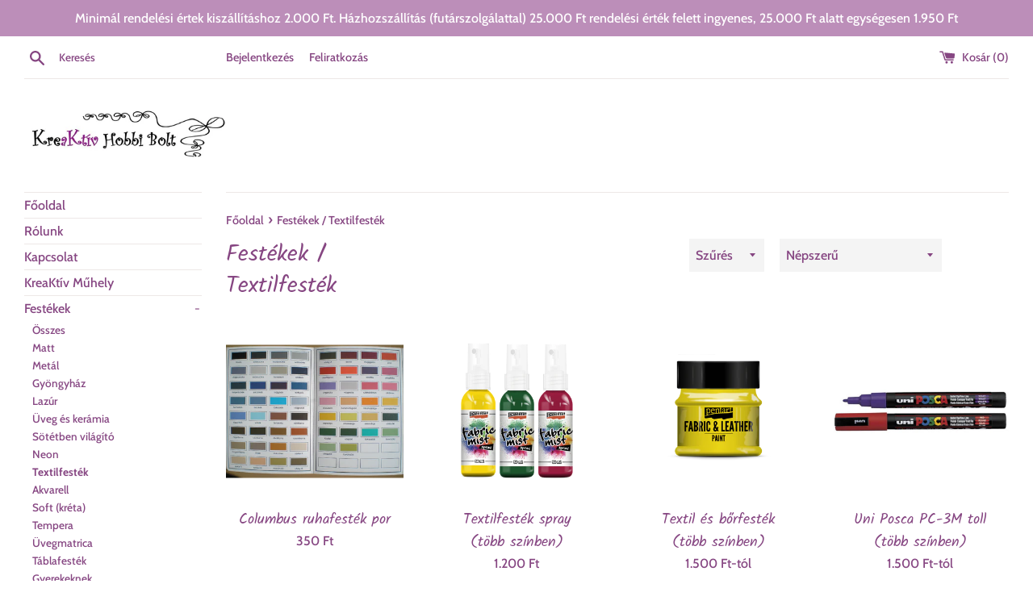

--- FILE ---
content_type: text/html; charset=utf-8
request_url: https://kreaktivhobbi.hu/collections/festekek-textil-es-borfestek
body_size: 24089
content:
<!doctype html>
<html class="supports-no-js" lang="en">
<head>
  <meta charset="utf-8">
  <meta http-equiv="X-UA-Compatible" content="IE=edge,chrome=1">
  <meta name="viewport" content="width=device-width,initial-scale=1">
  <meta name="theme-color" content="">
  <link rel="canonical" href="https://kreaktivhobbi.hu/collections/festekek-textil-es-borfestek">

  

  <title>
  Festékek / Textilfesték &ndash; KreaKtív Hobbi Bolt
  </title>

  
    <meta name="description" content="ruha festés, egész ruha befestése, átfestés, batikolás">
  

  <!-- /snippets/social-meta-tags.liquid -->




<meta property="og:site_name" content="KreaKtív Hobbi Bolt">
<meta property="og:url" content="https://kreaktivhobbi.hu/collections/festekek-textil-es-borfestek">
<meta property="og:title" content="Festékek / Textilfesték">
<meta property="og:type" content="product.group">
<meta property="og:description" content="ruha festés, egész ruha befestése, átfestés, batikolás">





<meta name="twitter:card" content="summary_large_image">
<meta name="twitter:title" content="Festékek / Textilfesték">
<meta name="twitter:description" content="ruha festés, egész ruha befestése, átfestés, batikolás">


  <script>
    document.documentElement.className = document.documentElement.className.replace('supports-no-js', 'supports-js');

    var theme = {
      mapStrings: {
        addressError: "Error looking up that address",
        addressNoResults: "Cím nem található",
        addressQueryLimit: "You have exceeded the Google API usage limit. Consider upgrading to a \u003ca href=\"https:\/\/developers.google.com\/maps\/premium\/usage-limits\"\u003ePremium Plan\u003c\/a\u003e.",
        authError: "There was a problem authenticating your Google Maps account."
      }
    }
  </script>

  <link href="//kreaktivhobbi.hu/cdn/shop/t/10/assets/theme.scss.css?v=64059775263139144751765592650" rel="stylesheet" type="text/css" media="all" />

  <script>window.performance && window.performance.mark && window.performance.mark('shopify.content_for_header.start');</script><meta id="shopify-digital-wallet" name="shopify-digital-wallet" content="/35808051335/digital_wallets/dialog">
<link rel="alternate" type="application/atom+xml" title="Feed" href="/collections/festekek-textil-es-borfestek.atom" />
<link rel="alternate" type="application/json+oembed" href="https://kreaktivhobbi.hu/collections/festekek-textil-es-borfestek.oembed">
<script async="async" src="/checkouts/internal/preloads.js?locale=en-HU"></script>
<script id="shopify-features" type="application/json">{"accessToken":"0b348ae35a1d5b654d4e25da7fdfce64","betas":["rich-media-storefront-analytics"],"domain":"kreaktivhobbi.hu","predictiveSearch":true,"shopId":35808051335,"locale":"en"}</script>
<script>var Shopify = Shopify || {};
Shopify.shop = "kreaktiv-hobbi-bolt.myshopify.com";
Shopify.locale = "en";
Shopify.currency = {"active":"HUF","rate":"1.0"};
Shopify.country = "HU";
Shopify.theme = {"name":"Honlap","id":95196250247,"schema_name":"Simple","schema_version":"11.1.1","theme_store_id":578,"role":"main"};
Shopify.theme.handle = "null";
Shopify.theme.style = {"id":null,"handle":null};
Shopify.cdnHost = "kreaktivhobbi.hu/cdn";
Shopify.routes = Shopify.routes || {};
Shopify.routes.root = "/";</script>
<script type="module">!function(o){(o.Shopify=o.Shopify||{}).modules=!0}(window);</script>
<script>!function(o){function n(){var o=[];function n(){o.push(Array.prototype.slice.apply(arguments))}return n.q=o,n}var t=o.Shopify=o.Shopify||{};t.loadFeatures=n(),t.autoloadFeatures=n()}(window);</script>
<script id="shop-js-analytics" type="application/json">{"pageType":"collection"}</script>
<script defer="defer" async type="module" src="//kreaktivhobbi.hu/cdn/shopifycloud/shop-js/modules/v2/client.init-shop-cart-sync_BN7fPSNr.en.esm.js"></script>
<script defer="defer" async type="module" src="//kreaktivhobbi.hu/cdn/shopifycloud/shop-js/modules/v2/chunk.common_Cbph3Kss.esm.js"></script>
<script defer="defer" async type="module" src="//kreaktivhobbi.hu/cdn/shopifycloud/shop-js/modules/v2/chunk.modal_DKumMAJ1.esm.js"></script>
<script type="module">
  await import("//kreaktivhobbi.hu/cdn/shopifycloud/shop-js/modules/v2/client.init-shop-cart-sync_BN7fPSNr.en.esm.js");
await import("//kreaktivhobbi.hu/cdn/shopifycloud/shop-js/modules/v2/chunk.common_Cbph3Kss.esm.js");
await import("//kreaktivhobbi.hu/cdn/shopifycloud/shop-js/modules/v2/chunk.modal_DKumMAJ1.esm.js");

  window.Shopify.SignInWithShop?.initShopCartSync?.({"fedCMEnabled":true,"windoidEnabled":true});

</script>
<script>(function() {
  var isLoaded = false;
  function asyncLoad() {
    if (isLoaded) return;
    isLoaded = true;
    var urls = ["https:\/\/contactform.hulkapps.com\/skeletopapp.js?shop=kreaktiv-hobbi-bolt.myshopify.com","https:\/\/omnisnippet1.com\/inShop\/Embed\/shopify.js?shop=kreaktiv-hobbi-bolt.myshopify.com"];
    for (var i = 0; i < urls.length; i++) {
      var s = document.createElement('script');
      s.type = 'text/javascript';
      s.async = true;
      s.src = urls[i];
      var x = document.getElementsByTagName('script')[0];
      x.parentNode.insertBefore(s, x);
    }
  };
  if(window.attachEvent) {
    window.attachEvent('onload', asyncLoad);
  } else {
    window.addEventListener('load', asyncLoad, false);
  }
})();</script>
<script id="__st">var __st={"a":35808051335,"offset":3600,"reqid":"caf1521e-919e-471a-a7b7-f2c977cb8037-1769899588","pageurl":"kreaktivhobbi.hu\/collections\/festekek-textil-es-borfestek","u":"53d1c6bde7b8","p":"collection","rtyp":"collection","rid":182449307783};</script>
<script>window.ShopifyPaypalV4VisibilityTracking = true;</script>
<script id="captcha-bootstrap">!function(){'use strict';const t='contact',e='account',n='new_comment',o=[[t,t],['blogs',n],['comments',n],[t,'customer']],c=[[e,'customer_login'],[e,'guest_login'],[e,'recover_customer_password'],[e,'create_customer']],r=t=>t.map((([t,e])=>`form[action*='/${t}']:not([data-nocaptcha='true']) input[name='form_type'][value='${e}']`)).join(','),a=t=>()=>t?[...document.querySelectorAll(t)].map((t=>t.form)):[];function s(){const t=[...o],e=r(t);return a(e)}const i='password',u='form_key',d=['recaptcha-v3-token','g-recaptcha-response','h-captcha-response',i],f=()=>{try{return window.sessionStorage}catch{return}},m='__shopify_v',_=t=>t.elements[u];function p(t,e,n=!1){try{const o=window.sessionStorage,c=JSON.parse(o.getItem(e)),{data:r}=function(t){const{data:e,action:n}=t;return t[m]||n?{data:e,action:n}:{data:t,action:n}}(c);for(const[e,n]of Object.entries(r))t.elements[e]&&(t.elements[e].value=n);n&&o.removeItem(e)}catch(o){console.error('form repopulation failed',{error:o})}}const l='form_type',E='cptcha';function T(t){t.dataset[E]=!0}const w=window,h=w.document,L='Shopify',v='ce_forms',y='captcha';let A=!1;((t,e)=>{const n=(g='f06e6c50-85a8-45c8-87d0-21a2b65856fe',I='https://cdn.shopify.com/shopifycloud/storefront-forms-hcaptcha/ce_storefront_forms_captcha_hcaptcha.v1.5.2.iife.js',D={infoText:'Protected by hCaptcha',privacyText:'Privacy',termsText:'Terms'},(t,e,n)=>{const o=w[L][v],c=o.bindForm;if(c)return c(t,g,e,D).then(n);var r;o.q.push([[t,g,e,D],n]),r=I,A||(h.body.append(Object.assign(h.createElement('script'),{id:'captcha-provider',async:!0,src:r})),A=!0)});var g,I,D;w[L]=w[L]||{},w[L][v]=w[L][v]||{},w[L][v].q=[],w[L][y]=w[L][y]||{},w[L][y].protect=function(t,e){n(t,void 0,e),T(t)},Object.freeze(w[L][y]),function(t,e,n,w,h,L){const[v,y,A,g]=function(t,e,n){const i=e?o:[],u=t?c:[],d=[...i,...u],f=r(d),m=r(i),_=r(d.filter((([t,e])=>n.includes(e))));return[a(f),a(m),a(_),s()]}(w,h,L),I=t=>{const e=t.target;return e instanceof HTMLFormElement?e:e&&e.form},D=t=>v().includes(t);t.addEventListener('submit',(t=>{const e=I(t);if(!e)return;const n=D(e)&&!e.dataset.hcaptchaBound&&!e.dataset.recaptchaBound,o=_(e),c=g().includes(e)&&(!o||!o.value);(n||c)&&t.preventDefault(),c&&!n&&(function(t){try{if(!f())return;!function(t){const e=f();if(!e)return;const n=_(t);if(!n)return;const o=n.value;o&&e.removeItem(o)}(t);const e=Array.from(Array(32),(()=>Math.random().toString(36)[2])).join('');!function(t,e){_(t)||t.append(Object.assign(document.createElement('input'),{type:'hidden',name:u})),t.elements[u].value=e}(t,e),function(t,e){const n=f();if(!n)return;const o=[...t.querySelectorAll(`input[type='${i}']`)].map((({name:t})=>t)),c=[...d,...o],r={};for(const[a,s]of new FormData(t).entries())c.includes(a)||(r[a]=s);n.setItem(e,JSON.stringify({[m]:1,action:t.action,data:r}))}(t,e)}catch(e){console.error('failed to persist form',e)}}(e),e.submit())}));const S=(t,e)=>{t&&!t.dataset[E]&&(n(t,e.some((e=>e===t))),T(t))};for(const o of['focusin','change'])t.addEventListener(o,(t=>{const e=I(t);D(e)&&S(e,y())}));const B=e.get('form_key'),M=e.get(l),P=B&&M;t.addEventListener('DOMContentLoaded',(()=>{const t=y();if(P)for(const e of t)e.elements[l].value===M&&p(e,B);[...new Set([...A(),...v().filter((t=>'true'===t.dataset.shopifyCaptcha))])].forEach((e=>S(e,t)))}))}(h,new URLSearchParams(w.location.search),n,t,e,['guest_login'])})(!0,!0)}();</script>
<script integrity="sha256-4kQ18oKyAcykRKYeNunJcIwy7WH5gtpwJnB7kiuLZ1E=" data-source-attribution="shopify.loadfeatures" defer="defer" src="//kreaktivhobbi.hu/cdn/shopifycloud/storefront/assets/storefront/load_feature-a0a9edcb.js" crossorigin="anonymous"></script>
<script data-source-attribution="shopify.dynamic_checkout.dynamic.init">var Shopify=Shopify||{};Shopify.PaymentButton=Shopify.PaymentButton||{isStorefrontPortableWallets:!0,init:function(){window.Shopify.PaymentButton.init=function(){};var t=document.createElement("script");t.src="https://kreaktivhobbi.hu/cdn/shopifycloud/portable-wallets/latest/portable-wallets.en.js",t.type="module",document.head.appendChild(t)}};
</script>
<script data-source-attribution="shopify.dynamic_checkout.buyer_consent">
  function portableWalletsHideBuyerConsent(e){var t=document.getElementById("shopify-buyer-consent"),n=document.getElementById("shopify-subscription-policy-button");t&&n&&(t.classList.add("hidden"),t.setAttribute("aria-hidden","true"),n.removeEventListener("click",e))}function portableWalletsShowBuyerConsent(e){var t=document.getElementById("shopify-buyer-consent"),n=document.getElementById("shopify-subscription-policy-button");t&&n&&(t.classList.remove("hidden"),t.removeAttribute("aria-hidden"),n.addEventListener("click",e))}window.Shopify?.PaymentButton&&(window.Shopify.PaymentButton.hideBuyerConsent=portableWalletsHideBuyerConsent,window.Shopify.PaymentButton.showBuyerConsent=portableWalletsShowBuyerConsent);
</script>
<script data-source-attribution="shopify.dynamic_checkout.cart.bootstrap">document.addEventListener("DOMContentLoaded",(function(){function t(){return document.querySelector("shopify-accelerated-checkout-cart, shopify-accelerated-checkout")}if(t())Shopify.PaymentButton.init();else{new MutationObserver((function(e,n){t()&&(Shopify.PaymentButton.init(),n.disconnect())})).observe(document.body,{childList:!0,subtree:!0})}}));
</script>

<script>window.performance && window.performance.mark && window.performance.mark('shopify.content_for_header.end');</script>

  <script src="//kreaktivhobbi.hu/cdn/shop/t/10/assets/jquery-1.11.0.min.js?v=32460426840832490021586637326" type="text/javascript"></script>
  <script src="//kreaktivhobbi.hu/cdn/shop/t/10/assets/modernizr.min.js?v=44044439420609591321586637327" type="text/javascript"></script>

  <script src="//kreaktivhobbi.hu/cdn/shop/t/10/assets/lazysizes.min.js?v=155223123402716617051586637327" async="async"></script>

  
<!-- BEGIN app block: shopify://apps/pandectes-gdpr/blocks/banner/58c0baa2-6cc1-480c-9ea6-38d6d559556a -->
  
    
      <!-- TCF is active, scripts are loaded above -->
      
      <script>
        
          window.PandectesSettings = {"store":{"id":35808051335,"plan":"basic","theme":"","primaryLocale":"en","adminMode":false,"headless":false,"storefrontRootDomain":"","checkoutRootDomain":"","storefrontAccessToken":""},"tsPublished":1746682643,"declaration":{"showType":true,"showPurpose":false,"showProvider":false,"declIntroText":"","showDateGenerated":true},"language":{"unpublished":[],"languageMode":"Single","fallbackLanguage":"hu","languageDetection":"browser","languagesSupported":[]},"texts":{"managed":{"headerText":{"hu":"Tiszteletben tartjuk a magánéletét"},"consentText":{"hu":"A weboldal cookie-kat használ. Ha folytatja az oldal böngészését, azzal elfogadja a használatukat."},"linkText":{"hu":"További információk"},"imprintText":{"hu":"Impresszum"},"googleLinkText":{"hu":"Google adatvédelmi feltételei"},"allowButtonText":{"hu":"Elfogad"},"denyButtonText":{"hu":"Hanyatlás"},"dismissButtonText":{"hu":"Elfogadom"},"leaveSiteButtonText":{"hu":"Hagyja el ezt az oldalt"},"preferencesButtonText":{"hu":"preferenciák"},"cookiePolicyText":{"hu":"Cookie -politika"},"preferencesPopupTitleText":{"hu":"A beleegyezési beállítások kezelése"},"preferencesPopupIntroText":{"hu":"Sütiket használunk a weboldal működésének optimalizálására, a teljesítmény elemzésére és személyre szabott élmény biztosítására. Néhány süti elengedhetetlen a webhely megfelelő működéséhez és működéséhez. Ezeket a cookie -kat nem lehet letiltani. Ebben az ablakban kezelheti a cookie -k beállításait."},"preferencesPopupSaveButtonText":{"hu":"Mentse el a beállításokat"},"preferencesPopupCloseButtonText":{"hu":"Bezárás"},"preferencesPopupAcceptAllButtonText":{"hu":"Mindent elfogad"},"preferencesPopupRejectAllButtonText":{"hu":"Mindent elutasítani"},"cookiesDetailsText":{"hu":"Cookie -k részletei"},"preferencesPopupAlwaysAllowedText":{"hu":"Mindig engedélyezett"},"accessSectionParagraphText":{"hu":"Önnek joga van ahhoz, hogy bármikor hozzáférhessen adataihoz."},"accessSectionTitleText":{"hu":"Adatok hordozhatósága"},"accessSectionAccountInfoActionText":{"hu":"Személyes adatok"},"accessSectionDownloadReportActionText":{"hu":"Mind letöltése"},"accessSectionGDPRRequestsActionText":{"hu":"Az érintett kérései"},"accessSectionOrdersRecordsActionText":{"hu":"Rendelések"},"rectificationSectionParagraphText":{"hu":"Jogában áll kérni adatainak frissítését, amikor úgy gondolja, hogy ez megfelelő."},"rectificationSectionTitleText":{"hu":"Adatjavítás"},"rectificationCommentPlaceholder":{"hu":"Írja le, hogy mit szeretne frissíteni"},"rectificationCommentValidationError":{"hu":"Megjegyzés szükséges"},"rectificationSectionEditAccountActionText":{"hu":"Kérjen frissítést"},"erasureSectionTitleText":{"hu":"Az elfelejtés joga"},"erasureSectionParagraphText":{"hu":"Önnek joga van kérni minden adatának törlését. Ezt követően már nem férhet hozzá fiókjához."},"erasureSectionRequestDeletionActionText":{"hu":"Kérje a személyes adatok törlését"},"consentDate":{"hu":"A beleegyezés dátuma"},"consentId":{"hu":"Hozzájárulás azonosítója"},"consentSectionChangeConsentActionText":{"hu":"Módosítsa a beleegyezési preferenciát"},"consentSectionConsentedText":{"hu":"Elfogadta a webhely sütikre vonatkozó irányelveit"},"consentSectionNoConsentText":{"hu":"Ön nem járult hozzá a weboldal sütikre vonatkozó szabályzatához."},"consentSectionTitleText":{"hu":"Az Ön hozzájárulása a cookie-hoz"},"consentStatus":{"hu":"Hozzájárulási preferencia"},"confirmationFailureMessage":{"hu":"Kérését nem ellenőrizték. Kérjük, próbálja újra, és ha a probléma továbbra is fennáll, lépjen kapcsolatba a bolt tulajdonosával"},"confirmationFailureTitle":{"hu":"Probléma történt"},"confirmationSuccessMessage":{"hu":"Hamarosan jelentkezünk a kéréssel kapcsolatban."},"confirmationSuccessTitle":{"hu":"Kérése ellenőrzött"},"guestsSupportEmailFailureMessage":{"hu":"Kérését nem nyújtották be. Kérjük, próbálja újra, és ha a probléma továbbra is fennáll, lépjen kapcsolatba a bolt tulajdonosával."},"guestsSupportEmailFailureTitle":{"hu":"Probléma történt"},"guestsSupportEmailPlaceholder":{"hu":"Email cím"},"guestsSupportEmailSuccessMessage":{"hu":"Ha Ön az áruház vásárlójaként van regisztrálva, hamarosan kap egy e -mailt a további lépésekkel kapcsolatban."},"guestsSupportEmailSuccessTitle":{"hu":"Köszönjük kérését"},"guestsSupportEmailValidationError":{"hu":"az e-mail nem érvényes"},"guestsSupportInfoText":{"hu":"Kérjük, jelentkezzen be ügyfélfiókjával a továbblépéshez."},"submitButton":{"hu":"Beküldés"},"submittingButton":{"hu":"Beküldés ..."},"cancelButton":{"hu":"Megszünteti"},"declIntroText":{"hu":"Cookie-kat használunk a webhely működésének optimalizálására, a teljesítmény elemzésére és személyre szabott élmény biztosítására. Egyes cookie-k elengedhetetlenek a weboldal megfelelő működéséhez és működéséhez. Ezeket a sütiket nem lehet letiltani. Ebben az ablakban kezelheti a cookie-k beállításait."},"declName":{"hu":"Név"},"declPurpose":{"hu":"Célja"},"declType":{"hu":"típus"},"declRetention":{"hu":"Visszatartás"},"declProvider":{"hu":"Szolgáltató"},"declFirstParty":{"hu":"Belső"},"declThirdParty":{"hu":"Harmadik fél"},"declSeconds":{"hu":"másodpercig"},"declMinutes":{"hu":"percek"},"declHours":{"hu":"órák"},"declDays":{"hu":"napok"},"declMonths":{"hu":"hónapok"},"declYears":{"hu":"évek"},"declSession":{"hu":"Ülés"},"declDomain":{"hu":"Tartomány"},"declPath":{"hu":"Pálya"}},"categories":{"strictlyNecessaryCookiesTitleText":{"hu":"Szigorúan szükséges sütik"},"strictlyNecessaryCookiesDescriptionText":{"hu":"Ezek a sütik elengedhetetlenek ahhoz, hogy lehetővé tegye a webhelyen való mozgást és annak funkcióinak használatát, például a webhely biztonságos területeinek elérését. A weboldal nem tud megfelelően működni ezen cookie -k nélkül."},"functionalityCookiesTitleText":{"hu":"Funkcionális sütik"},"functionalityCookiesDescriptionText":{"hu":"Ezek a sütik lehetővé teszik a webhely számára, hogy fokozott funkcionalitást és személyre szabást biztosítson. Ezeket mi vagy harmadik fél szolgáltatók állíthatják be, akiknek szolgáltatásait hozzáadtuk oldalainkhoz. Ha nem engedélyezi ezeket a cookie -kat, előfordulhat, hogy a szolgáltatások egy része vagy mindegyike nem működik megfelelően."},"performanceCookiesTitleText":{"hu":"Teljesítmény sütik"},"performanceCookiesDescriptionText":{"hu":"Ezek a sütik lehetővé teszik számunkra, hogy figyelemmel kísérjük és javítsuk weboldalunk teljesítményét. Például lehetővé teszik számunkra a látogatások számbavételét, a forgalomforrások azonosítását és a webhely melyik részének legnépszerűbb megtekintését."},"targetingCookiesTitleText":{"hu":"Célzott cookie -k"},"targetingCookiesDescriptionText":{"hu":"Ezeket a cookie -kat hirdetési partnereink webhelyünkön keresztül állíthatják be. Ezeket a cégeket felhasználhatják az Ön érdeklődési körének profiljának kialakítására, és releváns hirdetések megjelenítésére más webhelyeken. Nem tárolnak közvetlenül személyes adatokat, hanem a böngésző és az internetes eszköz egyedi azonosításán alapulnak. Ha nem engedélyezi ezeket a cookie -kat, kevésbé célzott hirdetést fog tapasztalni."},"unclassifiedCookiesTitleText":{"hu":"Nem besorolt sütik"},"unclassifiedCookiesDescriptionText":{"hu":"A nem minősített cookie -k olyan sütik, amelyek osztályozása folyamatban van, az egyes cookie -k szolgáltatóival együtt."}},"auto":{}},"library":{"previewMode":false,"fadeInTimeout":0,"defaultBlocked":0,"showLink":true,"showImprintLink":false,"showGoogleLink":false,"enabled":true,"cookie":{"expiryDays":365,"secure":true,"domain":""},"dismissOnScroll":false,"dismissOnWindowClick":false,"dismissOnTimeout":false,"palette":{"popup":{"background":"#864682","backgroundForCalculations":{"a":1,"b":130,"g":70,"r":134},"text":"#FFFFFF"},"button":{"background":"#BC8EB9","backgroundForCalculations":{"a":1,"b":185,"g":142,"r":188},"text":"#FFFFFF","textForCalculation":{"a":1,"b":255,"g":255,"r":255},"border":"transparent"}},"content":{"href":"https://kreaktiv-hobbi-bolt.myshopify.com/pages/adatkezelesi-tajekoztato","imprintHref":"/","close":"&#10005;","target":"","logo":""},"window":"<div role=\"dialog\" aria-live=\"polite\" aria-label=\"cookieconsent\" aria-describedby=\"cookieconsent:desc\" id=\"cookie-consent-dialogBox\" class=\"cc-window-wrapper cc-top-wrapper\"><div class=\"pd-cookie-banner-window cc-window {{classes}}\"><!--googleoff: all-->{{children}}<!--googleon: all--></div></div>","compliance":{"opt-both":"<div class=\"cc-compliance cc-highlight\">{{deny}}{{allow}}</div>"},"type":"opt-both","layouts":{"basic":"{{messagelink}}{{compliance}}{{close}}"},"position":"top","theme":"edgeless","revokable":false,"animateRevokable":true,"revokableReset":false,"revokableLogoUrl":"https://kreaktiv-hobbi-bolt.myshopify.com/cdn/shop/files/pandectes-reopen-logo.png","revokablePlacement":"bottom-left","revokableMarginHorizontal":15,"revokableMarginVertical":15,"static":false,"autoAttach":true,"hasTransition":true,"blacklistPage":[""],"elements":{"close":"<button aria-label=\"dismiss cookie message\" type=\"button\" tabindex=\"0\" class=\"cc-close\">{{close}}</button>","dismiss":"<button aria-label=\"dismiss cookie message\" type=\"button\" tabindex=\"0\" class=\"cc-btn cc-btn-decision cc-dismiss\">{{dismiss}}</button>","allow":"<button aria-label=\"allow cookies\" type=\"button\" tabindex=\"0\" class=\"cc-btn cc-btn-decision cc-allow\">{{allow}}</button>","deny":"<button aria-label=\"deny cookies\" type=\"button\" tabindex=\"0\" class=\"cc-btn cc-btn-decision cc-deny\">{{deny}}</button>","preferences":"<button aria-label=\"settings cookies\" tabindex=\"0\" type=\"button\" class=\"cc-btn cc-settings\" onclick=\"Pandectes.fn.openPreferences()\">{{preferences}}</button>"}},"geolocation":{"auOnly":false,"brOnly":false,"caOnly":false,"chOnly":false,"euOnly":true,"jpOnly":false,"nzOnly":false,"thOnly":false,"zaOnly":false,"canadaOnly":false,"globalVisibility":false},"dsr":{"guestsSupport":false,"accessSectionDownloadReportAuto":false},"banner":{"resetTs":1587310277,"extraCss":"        .cc-banner-logo {max-width: 24em!important;}    @media(min-width: 768px) {.cc-window.cc-floating{max-width: 24em!important;width: 24em!important;}}    .cc-message, .pd-cookie-banner-window .cc-header, .cc-logo {text-align: left}    .cc-window-wrapper{z-index: 2947480000;}    .cc-window{z-index: 2947480000;font-family: Helvetica,Calibri,Arial,sans-serif;}    .pd-cookie-banner-window .cc-header{font-family: Helvetica,Calibri,Arial,sans-serif;}    .pd-cp-ui{font-family: Helvetica,Calibri,Arial,sans-serif; background-color: #864682;color:#FFFFFF;}    button.pd-cp-btn, a.pd-cp-btn{background-color:#BC8EB9;color:#FFFFFF!important;}    input + .pd-cp-preferences-slider{background-color: rgba(255, 255, 255, 0.3)}    .pd-cp-scrolling-section::-webkit-scrollbar{background-color: rgba(255, 255, 255, 0.3)}    input:checked + .pd-cp-preferences-slider{background-color: rgba(255, 255, 255, 1)}    .pd-cp-scrolling-section::-webkit-scrollbar-thumb {background-color: rgba(255, 255, 255, 1)}    .pd-cp-ui-close{color:#FFFFFF;}    .pd-cp-preferences-slider:before{background-color: #864682}    .pd-cp-title:before {border-color: #FFFFFF!important}    .pd-cp-preferences-slider{background-color:#FFFFFF}    .pd-cp-toggle{color:#FFFFFF!important}    @media(max-width:699px) {.pd-cp-ui-close-top svg {fill: #FFFFFF}}    .pd-cp-toggle:hover,.pd-cp-toggle:visited,.pd-cp-toggle:active{color:#FFFFFF!important}    .pd-cookie-banner-window {}  ","customJavascript":{},"showPoweredBy":false,"logoHeight":40,"revokableTrigger":false,"hybridStrict":false,"cookiesBlockedByDefault":"0","isActive":true,"implicitSavePreferences":false,"cookieIcon":false,"blockBots":false,"showCookiesDetails":false,"hasTransition":true,"blockingPage":false,"showOnlyLandingPage":false,"leaveSiteUrl":"https://www.google.com","linkRespectStoreLang":false},"cookies":{"0":[{"name":"secure_customer_sig","type":"http","domain":"kreaktivhobbi.hu","path":"/","provider":"Shopify","firstParty":true,"retention":"1 year(s)","expires":1,"unit":"declYears","purpose":{"hu":"Ügyfél bejelentkezésével kapcsolatban használjuk."}},{"name":"_tracking_consent","type":"http","domain":".kreaktivhobbi.hu","path":"/","provider":"Shopify","firstParty":true,"retention":"1 year(s)","expires":1,"unit":"declYears","purpose":{"hu":"Nyomon követési beállítások."}},{"name":"localization","type":"http","domain":"kreaktivhobbi.hu","path":"/","provider":"Shopify","firstParty":true,"retention":"1 year(s)","expires":1,"unit":"declYears","purpose":{"hu":"Shopify bolthonosítás"}},{"name":"keep_alive","type":"http","domain":"kreaktivhobbi.hu","path":"/","provider":"Shopify","firstParty":true,"retention":"Session","expires":-56,"unit":"declYears","purpose":{"hu":"Vásárlói lokalizációval kapcsolatban használatos."}},{"name":"_shopify_essential","type":"http","domain":"shopify.com","path":"/35808051335","provider":"Shopify","firstParty":false,"retention":"1 year(s)","expires":1,"unit":"declYears","purpose":{"hu":"A fiókok oldalon használatos."}},{"name":"auth_state_*","type":"http","domain":"shopify.com","path":"/35808051335/account","provider":"Shopify","firstParty":false,"retention":"25 minute(s)","expires":25,"unit":"declMinutes","purpose":{"hu":""}},{"name":"customer_account_locale","type":"http","domain":"shopify.com","path":"/35808051335","provider":"Shopify","firstParty":false,"retention":"1 year(s)","expires":1,"unit":"declYears","purpose":{"hu":"Used to keep track of a customer account locale when a redirection occurs from checkout or the storefront to customer accounts."}}],"1":[],"2":[{"name":"_shopify_y","type":"http","domain":".kreaktivhobbi.hu","path":"/","provider":"Shopify","firstParty":true,"retention":"1 year(s)","expires":1,"unit":"declYears","purpose":{"hu":"Shopify analitika."}},{"name":"_shopify_s","type":"http","domain":"hu","path":"/","provider":"Shopify","firstParty":false,"retention":"Session","expires":1,"unit":"declSeconds","purpose":{"hu":"Shopify analitika."}},{"name":"_orig_referrer","type":"http","domain":".kreaktivhobbi.hu","path":"/","provider":"Shopify","firstParty":true,"retention":"2 week(s)","expires":2,"unit":"declWeeks","purpose":{"hu":"Nyomon követi a céloldalakat."}},{"name":"_landing_page","type":"http","domain":".kreaktivhobbi.hu","path":"/","provider":"Shopify","firstParty":true,"retention":"2 week(s)","expires":2,"unit":"declWeeks","purpose":{"hu":"Nyomon követi a céloldalakat."}},{"name":"_shopify_s","type":"http","domain":".kreaktivhobbi.hu","path":"/","provider":"Shopify","firstParty":true,"retention":"30 minute(s)","expires":30,"unit":"declMinutes","purpose":{"hu":"Shopify analitika."}},{"name":"_shopify_sa_t","type":"http","domain":".kreaktivhobbi.hu","path":"/","provider":"Shopify","firstParty":true,"retention":"30 minute(s)","expires":30,"unit":"declMinutes","purpose":{"hu":"A Shopify marketinggel és ajánlásokkal kapcsolatos elemzései."}},{"name":"_shopify_sa_p","type":"http","domain":".kreaktivhobbi.hu","path":"/","provider":"Shopify","firstParty":true,"retention":"30 minute(s)","expires":30,"unit":"declMinutes","purpose":{"hu":"A Shopify marketinggel és ajánlásokkal kapcsolatos elemzései."}}],"4":[{"name":"soundestID","type":"http","domain":".kreaktivhobbi.hu","path":"/","provider":"Omnisend","firstParty":true,"retention":"Session","expires":-56,"unit":"declYears","purpose":{"hu":"Egy névtelen kapcsolat azonosítására szolgál."}},{"name":"omnisendSessionID","type":"http","domain":".kreaktivhobbi.hu","path":"/","provider":"Omnisend","firstParty":true,"retention":"30 minute(s)","expires":30,"unit":"declMinutes","purpose":{"hu":"Egy névtelen kapcsolattartó vagy kapcsolattartó munkamenetének azonosítására szolgál."}}],"8":[{"name":"wpm-test-cookie","type":"http","domain":"hu","path":"/","provider":"Unknown","firstParty":false,"retention":"Session","expires":1,"unit":"declSeconds","purpose":{"hu":""}},{"name":"wpm-test-cookie","type":"http","domain":"kreaktivhobbi.hu","path":"/","provider":"Unknown","firstParty":true,"retention":"Session","expires":1,"unit":"declSeconds","purpose":{"hu":""}}]},"blocker":{"isActive":false,"googleConsentMode":{"id":"","analyticsId":"","adwordsId":"","isActive":false,"adStorageCategory":4,"analyticsStorageCategory":2,"personalizationStorageCategory":1,"functionalityStorageCategory":1,"customEvent":false,"securityStorageCategory":0,"redactData":false,"urlPassthrough":false,"dataLayerProperty":"dataLayer","waitForUpdate":0,"useNativeChannel":false},"facebookPixel":{"id":"","isActive":false,"ldu":false},"microsoft":{"isActive":false,"uetTags":""},"rakuten":{"isActive":false,"cmp":false,"ccpa":false},"klaviyoIsActive":false,"gpcIsActive":false,"defaultBlocked":0,"patterns":{"whiteList":[],"blackList":{"1":[],"2":[],"4":[],"8":[]},"iframesWhiteList":[],"iframesBlackList":{"1":[],"2":[],"4":[],"8":[]},"beaconsWhiteList":[],"beaconsBlackList":{"1":[],"2":[],"4":[],"8":[]}}}};
        
        window.addEventListener('DOMContentLoaded', function(){
          const script = document.createElement('script');
          
            script.src = "https://cdn.shopify.com/extensions/019c0a11-cd50-7ee3-9d65-98ad30ff9c55/gdpr-248/assets/pandectes-core.js";
          
          script.defer = true;
          document.body.appendChild(script);
        })
      </script>
    
  


<!-- END app block --><meta property="og:image" content="https://cdn.shopify.com/s/files/1/0358/0805/1335/files/fooldal_ce3bca92-1040-4674-8291-f9ceccdb579f.jpg?v=1628193740" />
<meta property="og:image:secure_url" content="https://cdn.shopify.com/s/files/1/0358/0805/1335/files/fooldal_ce3bca92-1040-4674-8291-f9ceccdb579f.jpg?v=1628193740" />
<meta property="og:image:width" content="1549" />
<meta property="og:image:height" content="857" />
<link href="https://monorail-edge.shopifysvc.com" rel="dns-prefetch">
<script>(function(){if ("sendBeacon" in navigator && "performance" in window) {try {var session_token_from_headers = performance.getEntriesByType('navigation')[0].serverTiming.find(x => x.name == '_s').description;} catch {var session_token_from_headers = undefined;}var session_cookie_matches = document.cookie.match(/_shopify_s=([^;]*)/);var session_token_from_cookie = session_cookie_matches && session_cookie_matches.length === 2 ? session_cookie_matches[1] : "";var session_token = session_token_from_headers || session_token_from_cookie || "";function handle_abandonment_event(e) {var entries = performance.getEntries().filter(function(entry) {return /monorail-edge.shopifysvc.com/.test(entry.name);});if (!window.abandonment_tracked && entries.length === 0) {window.abandonment_tracked = true;var currentMs = Date.now();var navigation_start = performance.timing.navigationStart;var payload = {shop_id: 35808051335,url: window.location.href,navigation_start,duration: currentMs - navigation_start,session_token,page_type: "collection"};window.navigator.sendBeacon("https://monorail-edge.shopifysvc.com/v1/produce", JSON.stringify({schema_id: "online_store_buyer_site_abandonment/1.1",payload: payload,metadata: {event_created_at_ms: currentMs,event_sent_at_ms: currentMs}}));}}window.addEventListener('pagehide', handle_abandonment_event);}}());</script>
<script id="web-pixels-manager-setup">(function e(e,d,r,n,o){if(void 0===o&&(o={}),!Boolean(null===(a=null===(i=window.Shopify)||void 0===i?void 0:i.analytics)||void 0===a?void 0:a.replayQueue)){var i,a;window.Shopify=window.Shopify||{};var t=window.Shopify;t.analytics=t.analytics||{};var s=t.analytics;s.replayQueue=[],s.publish=function(e,d,r){return s.replayQueue.push([e,d,r]),!0};try{self.performance.mark("wpm:start")}catch(e){}var l=function(){var e={modern:/Edge?\/(1{2}[4-9]|1[2-9]\d|[2-9]\d{2}|\d{4,})\.\d+(\.\d+|)|Firefox\/(1{2}[4-9]|1[2-9]\d|[2-9]\d{2}|\d{4,})\.\d+(\.\d+|)|Chrom(ium|e)\/(9{2}|\d{3,})\.\d+(\.\d+|)|(Maci|X1{2}).+ Version\/(15\.\d+|(1[6-9]|[2-9]\d|\d{3,})\.\d+)([,.]\d+|)( \(\w+\)|)( Mobile\/\w+|) Safari\/|Chrome.+OPR\/(9{2}|\d{3,})\.\d+\.\d+|(CPU[ +]OS|iPhone[ +]OS|CPU[ +]iPhone|CPU IPhone OS|CPU iPad OS)[ +]+(15[._]\d+|(1[6-9]|[2-9]\d|\d{3,})[._]\d+)([._]\d+|)|Android:?[ /-](13[3-9]|1[4-9]\d|[2-9]\d{2}|\d{4,})(\.\d+|)(\.\d+|)|Android.+Firefox\/(13[5-9]|1[4-9]\d|[2-9]\d{2}|\d{4,})\.\d+(\.\d+|)|Android.+Chrom(ium|e)\/(13[3-9]|1[4-9]\d|[2-9]\d{2}|\d{4,})\.\d+(\.\d+|)|SamsungBrowser\/([2-9]\d|\d{3,})\.\d+/,legacy:/Edge?\/(1[6-9]|[2-9]\d|\d{3,})\.\d+(\.\d+|)|Firefox\/(5[4-9]|[6-9]\d|\d{3,})\.\d+(\.\d+|)|Chrom(ium|e)\/(5[1-9]|[6-9]\d|\d{3,})\.\d+(\.\d+|)([\d.]+$|.*Safari\/(?![\d.]+ Edge\/[\d.]+$))|(Maci|X1{2}).+ Version\/(10\.\d+|(1[1-9]|[2-9]\d|\d{3,})\.\d+)([,.]\d+|)( \(\w+\)|)( Mobile\/\w+|) Safari\/|Chrome.+OPR\/(3[89]|[4-9]\d|\d{3,})\.\d+\.\d+|(CPU[ +]OS|iPhone[ +]OS|CPU[ +]iPhone|CPU IPhone OS|CPU iPad OS)[ +]+(10[._]\d+|(1[1-9]|[2-9]\d|\d{3,})[._]\d+)([._]\d+|)|Android:?[ /-](13[3-9]|1[4-9]\d|[2-9]\d{2}|\d{4,})(\.\d+|)(\.\d+|)|Mobile Safari.+OPR\/([89]\d|\d{3,})\.\d+\.\d+|Android.+Firefox\/(13[5-9]|1[4-9]\d|[2-9]\d{2}|\d{4,})\.\d+(\.\d+|)|Android.+Chrom(ium|e)\/(13[3-9]|1[4-9]\d|[2-9]\d{2}|\d{4,})\.\d+(\.\d+|)|Android.+(UC? ?Browser|UCWEB|U3)[ /]?(15\.([5-9]|\d{2,})|(1[6-9]|[2-9]\d|\d{3,})\.\d+)\.\d+|SamsungBrowser\/(5\.\d+|([6-9]|\d{2,})\.\d+)|Android.+MQ{2}Browser\/(14(\.(9|\d{2,})|)|(1[5-9]|[2-9]\d|\d{3,})(\.\d+|))(\.\d+|)|K[Aa][Ii]OS\/(3\.\d+|([4-9]|\d{2,})\.\d+)(\.\d+|)/},d=e.modern,r=e.legacy,n=navigator.userAgent;return n.match(d)?"modern":n.match(r)?"legacy":"unknown"}(),u="modern"===l?"modern":"legacy",c=(null!=n?n:{modern:"",legacy:""})[u],f=function(e){return[e.baseUrl,"/wpm","/b",e.hashVersion,"modern"===e.buildTarget?"m":"l",".js"].join("")}({baseUrl:d,hashVersion:r,buildTarget:u}),m=function(e){var d=e.version,r=e.bundleTarget,n=e.surface,o=e.pageUrl,i=e.monorailEndpoint;return{emit:function(e){var a=e.status,t=e.errorMsg,s=(new Date).getTime(),l=JSON.stringify({metadata:{event_sent_at_ms:s},events:[{schema_id:"web_pixels_manager_load/3.1",payload:{version:d,bundle_target:r,page_url:o,status:a,surface:n,error_msg:t},metadata:{event_created_at_ms:s}}]});if(!i)return console&&console.warn&&console.warn("[Web Pixels Manager] No Monorail endpoint provided, skipping logging."),!1;try{return self.navigator.sendBeacon.bind(self.navigator)(i,l)}catch(e){}var u=new XMLHttpRequest;try{return u.open("POST",i,!0),u.setRequestHeader("Content-Type","text/plain"),u.send(l),!0}catch(e){return console&&console.warn&&console.warn("[Web Pixels Manager] Got an unhandled error while logging to Monorail."),!1}}}}({version:r,bundleTarget:l,surface:e.surface,pageUrl:self.location.href,monorailEndpoint:e.monorailEndpoint});try{o.browserTarget=l,function(e){var d=e.src,r=e.async,n=void 0===r||r,o=e.onload,i=e.onerror,a=e.sri,t=e.scriptDataAttributes,s=void 0===t?{}:t,l=document.createElement("script"),u=document.querySelector("head"),c=document.querySelector("body");if(l.async=n,l.src=d,a&&(l.integrity=a,l.crossOrigin="anonymous"),s)for(var f in s)if(Object.prototype.hasOwnProperty.call(s,f))try{l.dataset[f]=s[f]}catch(e){}if(o&&l.addEventListener("load",o),i&&l.addEventListener("error",i),u)u.appendChild(l);else{if(!c)throw new Error("Did not find a head or body element to append the script");c.appendChild(l)}}({src:f,async:!0,onload:function(){if(!function(){var e,d;return Boolean(null===(d=null===(e=window.Shopify)||void 0===e?void 0:e.analytics)||void 0===d?void 0:d.initialized)}()){var d=window.webPixelsManager.init(e)||void 0;if(d){var r=window.Shopify.analytics;r.replayQueue.forEach((function(e){var r=e[0],n=e[1],o=e[2];d.publishCustomEvent(r,n,o)})),r.replayQueue=[],r.publish=d.publishCustomEvent,r.visitor=d.visitor,r.initialized=!0}}},onerror:function(){return m.emit({status:"failed",errorMsg:"".concat(f," has failed to load")})},sri:function(e){var d=/^sha384-[A-Za-z0-9+/=]+$/;return"string"==typeof e&&d.test(e)}(c)?c:"",scriptDataAttributes:o}),m.emit({status:"loading"})}catch(e){m.emit({status:"failed",errorMsg:(null==e?void 0:e.message)||"Unknown error"})}}})({shopId: 35808051335,storefrontBaseUrl: "https://kreaktivhobbi.hu",extensionsBaseUrl: "https://extensions.shopifycdn.com/cdn/shopifycloud/web-pixels-manager",monorailEndpoint: "https://monorail-edge.shopifysvc.com/unstable/produce_batch",surface: "storefront-renderer",enabledBetaFlags: ["2dca8a86"],webPixelsConfigList: [{"id":"shopify-app-pixel","configuration":"{}","eventPayloadVersion":"v1","runtimeContext":"STRICT","scriptVersion":"0450","apiClientId":"shopify-pixel","type":"APP","privacyPurposes":["ANALYTICS","MARKETING"]},{"id":"shopify-custom-pixel","eventPayloadVersion":"v1","runtimeContext":"LAX","scriptVersion":"0450","apiClientId":"shopify-pixel","type":"CUSTOM","privacyPurposes":["ANALYTICS","MARKETING"]}],isMerchantRequest: false,initData: {"shop":{"name":"KreaKtív Hobbi Bolt","paymentSettings":{"currencyCode":"HUF"},"myshopifyDomain":"kreaktiv-hobbi-bolt.myshopify.com","countryCode":"HU","storefrontUrl":"https:\/\/kreaktivhobbi.hu"},"customer":null,"cart":null,"checkout":null,"productVariants":[],"purchasingCompany":null},},"https://kreaktivhobbi.hu/cdn","1d2a099fw23dfb22ep557258f5m7a2edbae",{"modern":"","legacy":""},{"shopId":"35808051335","storefrontBaseUrl":"https:\/\/kreaktivhobbi.hu","extensionBaseUrl":"https:\/\/extensions.shopifycdn.com\/cdn\/shopifycloud\/web-pixels-manager","surface":"storefront-renderer","enabledBetaFlags":"[\"2dca8a86\"]","isMerchantRequest":"false","hashVersion":"1d2a099fw23dfb22ep557258f5m7a2edbae","publish":"custom","events":"[[\"page_viewed\",{}],[\"collection_viewed\",{\"collection\":{\"id\":\"182449307783\",\"title\":\"Festékek \/ Textilfesték\",\"productVariants\":[{\"price\":{\"amount\":350.0,\"currencyCode\":\"HUF\"},\"product\":{\"title\":\"Columbus ruhafesték por\",\"vendor\":\"4V-RF\",\"id\":\"4927808569479\",\"untranslatedTitle\":\"Columbus ruhafesték por\",\"url\":\"\/products\/columbus-ruhafestek-por\",\"type\":\"\"},\"id\":\"33921398374535\",\"image\":{\"src\":\"\/\/kreaktivhobbi.hu\/cdn\/shop\/products\/Colombus_szinkartya.png?v=1587742972\"},\"sku\":\"4V-RF-Fekete\",\"title\":\"Fekete\",\"untranslatedTitle\":\"Fekete\"},{\"price\":{\"amount\":1200.0,\"currencyCode\":\"HUF\"},\"product\":{\"title\":\"Textilfesték spray\u003cbr\/\u003e(több színben)\",\"vendor\":\"Pentacolor\",\"id\":\"4855914627207\",\"untranslatedTitle\":\"Textilfesték spray\u003cbr\/\u003e(több színben)\",\"url\":\"\/products\/textilfestek-spray\",\"type\":\"\"},\"id\":\"33835888443527\",\"image\":{\"src\":\"\/\/kreaktivhobbi.hu\/cdn\/shop\/products\/29715.png?v=1586375406\"},\"sku\":\"P-29715\",\"title\":\"50 ml \/ Sárga\",\"untranslatedTitle\":\"50 ml \/ Sárga\"},{\"price\":{\"amount\":1500.0,\"currencyCode\":\"HUF\"},\"product\":{\"title\":\"Textil és bőrfesték\u003cbr\/\u003e(több színben)\",\"vendor\":\"Pentacolor\",\"id\":\"4855912595591\",\"untranslatedTitle\":\"Textil és bőrfesték\u003cbr\/\u003e(több színben)\",\"url\":\"\/products\/textil-es-borfestek\",\"type\":\"\"},\"id\":\"33835890507911\",\"image\":{\"src\":\"\/\/kreaktivhobbi.hu\/cdn\/shop\/products\/34799.png?v=1588345936\"},\"sku\":\"P-34799\",\"title\":\"50 ml \/ Fehér\",\"untranslatedTitle\":\"50 ml \/ Fehér\"},{\"price\":{\"amount\":1600.0,\"currencyCode\":\"HUF\"},\"product\":{\"title\":\"Uni Posca PC-3M toll \u003cbr\/\u003e(több színben)\",\"vendor\":\"Pentacolor\",\"id\":\"4889161433223\",\"untranslatedTitle\":\"Uni Posca PC-3M toll \u003cbr\/\u003e(több színben)\",\"url\":\"\/products\/uni-posca-pc-3m-br-tobb-szinben\",\"type\":\"\"},\"id\":\"33803996168327\",\"image\":{\"src\":\"\/\/kreaktivhobbi.hu\/cdn\/shop\/products\/14143.png?v=1586991188\"},\"sku\":\"P-14143\",\"title\":\"Ezüst - 26\",\"untranslatedTitle\":\"Ezüst - 26\"},{\"price\":{\"amount\":1100.0,\"currencyCode\":\"HUF\"},\"product\":{\"title\":\"Textilfesték sötétben világító\",\"vendor\":\"Pentacolor\",\"id\":\"5557111750815\",\"untranslatedTitle\":\"Textilfesték sötétben világító\",\"url\":\"\/products\/textilfestek-sotetben-vilagito\",\"type\":\"\"},\"id\":\"35818627661983\",\"image\":{\"src\":\"\/\/kreaktivhobbi.hu\/cdn\/shop\/products\/37494.png?v=1598211931\"},\"sku\":\"P-37494\",\"title\":\"20 ml \/ világító pink\",\"untranslatedTitle\":\"20 ml \/ világító pink\"},{\"price\":{\"amount\":1500.0,\"currencyCode\":\"HUF\"},\"product\":{\"title\":\"Textil és bőrfesték vintage\u003cbr\/\u003e(több színben)\",\"vendor\":\"Pentacolor\",\"id\":\"4855913283719\",\"untranslatedTitle\":\"Textil és bőrfesték vintage\u003cbr\/\u003e(több színben)\",\"url\":\"\/products\/textil-es-borfestek-vintage\",\"type\":\"\"},\"id\":\"33835889787015\",\"image\":{\"src\":\"\/\/kreaktivhobbi.hu\/cdn\/shop\/products\/35128.png?v=1588345883\"},\"sku\":\"P-35128\",\"title\":\"50 ml \/ Elefántcsont\",\"untranslatedTitle\":\"50 ml \/ Elefántcsont\"},{\"price\":{\"amount\":3450.0,\"currencyCode\":\"HUF\"},\"product\":{\"title\":\"Milan textil filc (6 szín)\",\"vendor\":\"Pyron\",\"id\":\"4895114297479\",\"untranslatedTitle\":\"Milan textil filc (6 szín)\",\"url\":\"\/products\/milan-textil-filc-6-szin\",\"type\":\"\"},\"id\":\"33829426364551\",\"image\":{\"src\":\"\/\/kreaktivhobbi.hu\/cdn\/shop\/products\/Milantextilfilccsomag.png?v=1590175132\"},\"sku\":\"5120\",\"title\":\"Default Title\",\"untranslatedTitle\":\"Default Title\"},{\"price\":{\"amount\":1600.0,\"currencyCode\":\"HUF\"},\"product\":{\"title\":\"Textil és bőrfesték csillogó\u003cbr\/\u003e(több színben)\",\"vendor\":\"Pentacolor\",\"id\":\"4855913775239\",\"untranslatedTitle\":\"Textil és bőrfesték csillogó\u003cbr\/\u003e(több színben)\",\"url\":\"\/products\/textil-es-borfestek-csillogo\",\"type\":\"\"},\"id\":\"33835889262727\",\"image\":{\"src\":\"\/\/kreaktivhobbi.hu\/cdn\/shop\/products\/35138.png?v=1588345837\"},\"sku\":\"P-35138\",\"title\":\"50 ml \/ Arany\",\"untranslatedTitle\":\"50 ml \/ Arany\"},{\"price\":{\"amount\":2100.0,\"currencyCode\":\"HUF\"},\"product\":{\"title\":\"Textil médium\",\"vendor\":\"Pentacolor\",\"id\":\"4855914037383\",\"untranslatedTitle\":\"Textil médium\",\"url\":\"\/products\/textil-medium\",\"type\":\"\"},\"id\":\"33698025603207\",\"image\":{\"src\":\"\/\/kreaktivhobbi.hu\/cdn\/shop\/products\/34821.png?v=1586375383\"},\"sku\":\"P-34821\",\"title\":\"100 ml\",\"untranslatedTitle\":\"100 ml\"},{\"price\":{\"amount\":1700.0,\"currencyCode\":\"HUF\"},\"product\":{\"title\":\"Lassító textil és bőrfestékhez\",\"vendor\":\"Pentacolor\",\"id\":\"4855913939079\",\"untranslatedTitle\":\"Lassító textil és bőrfestékhez\",\"url\":\"\/products\/lassito-textil-es-borfestekhez\",\"type\":\"\"},\"id\":\"33698025439367\",\"image\":{\"src\":\"\/\/kreaktivhobbi.hu\/cdn\/shop\/products\/35201.png?v=1586375380\"},\"sku\":\"P-35201\",\"title\":\"80 ml\",\"untranslatedTitle\":\"80 ml\"}]}}]]"});</script><script>
  window.ShopifyAnalytics = window.ShopifyAnalytics || {};
  window.ShopifyAnalytics.meta = window.ShopifyAnalytics.meta || {};
  window.ShopifyAnalytics.meta.currency = 'HUF';
  var meta = {"products":[{"id":4927808569479,"gid":"gid:\/\/shopify\/Product\/4927808569479","vendor":"4V-RF","type":"","handle":"columbus-ruhafestek-por","variants":[{"id":33921398374535,"price":35000,"name":"Columbus ruhafesték por - Fekete","public_title":"Fekete","sku":"4V-RF-Fekete"},{"id":33921398407303,"price":35000,"name":"Columbus ruhafesték por - Sötétszürke","public_title":"Sötétszürke","sku":"4V-RF-Sötétszürke"},{"id":33921398440071,"price":35000,"name":"Columbus ruhafesték por - Középszürke","public_title":"Középszürke","sku":"4V-RF-Középszürke"},{"id":33921398472839,"price":35000,"name":"Columbus ruhafesték por - Acélszürke","public_title":"Acélszürke","sku":"4V-RF-Acélszürke"},{"id":33921398505607,"price":35000,"name":"Columbus ruhafesték por - Világosszürke","public_title":"Világosszürke","sku":"4V-RF-Világosszürke"},{"id":33921398538375,"price":35000,"name":"Columbus ruhafesték por - Ezüstszürke","public_title":"Ezüstszürke","sku":"4V-RF-Ezüstszürke"},{"id":33921398571143,"price":35000,"name":"Columbus ruhafesték por - Homokszín","public_title":"Homokszín","sku":"4V-RF-Homokszín"},{"id":33921398603911,"price":35000,"name":"Columbus ruhafesték por - Sötétkék","public_title":"Sötétkék","sku":"4V-RF-Sötétkék"},{"id":33921398636679,"price":35000,"name":"Columbus ruhafesték por - Tengerészkék","public_title":"Tengerészkék","sku":"4V-RF-Tegerészkék"},{"id":33921398669447,"price":35000,"name":"Columbus ruhafesték por - Enciánkék","public_title":"Enciánkék","sku":"4V-RF-Enciánkék"},{"id":33921398702215,"price":35000,"name":"Columbus ruhafesték por - Indigókék","public_title":"Indigókék","sku":"4V-RF-Indigókék"},{"id":33921398767751,"price":35000,"name":"Columbus ruhafesték por - Királykék","public_title":"Királykék","sku":"4V-RF-Királykék"},{"id":33921398800519,"price":35000,"name":"Columbus ruhafesték por - Farmerkék","public_title":"Farmerkék","sku":"4V-RF-Farmerkék"},{"id":33921398833287,"price":35000,"name":"Columbus ruhafesték por - Búzakék","public_title":"Búzakék","sku":"4V-RF-Búzakék"},{"id":33921398866055,"price":35000,"name":"Columbus ruhafesték por - Türkiszkék","public_title":"Türkiszkék","sku":"4V-RF-Türkiszkék"},{"id":33921398898823,"price":35000,"name":"Columbus ruhafesték por - Világoskék","public_title":"Világoskék","sku":"4V-RF-Világoskék"},{"id":33921398931591,"price":35000,"name":"Columbus ruhafesték por - Égszínkék","public_title":"Égszínkék","sku":"4V-RF-Égszínkék"},{"id":33921398964359,"price":35000,"name":"Columbus ruhafesték por - Vízkék","public_title":"Vízkék","sku":"4V-RF-Vízkék"},{"id":33921398997127,"price":35000,"name":"Columbus ruhafesték por - Terrakotta","public_title":"Terrakotta","sku":"4V-RF-Terrakotta"},{"id":33921399029895,"price":35000,"name":"Columbus ruhafesték por - Sötétbarna","public_title":"Sötétbarna","sku":"4V-RF-Sötétbarna"},{"id":33921399062663,"price":35000,"name":"Columbus ruhafesték por - Négerbarna","public_title":"Négerbarna","sku":"4V-RF-Négerbarna"},{"id":33921399095431,"price":35000,"name":"Columbus ruhafesték por - Kávébarna","public_title":"Kávébarna","sku":"4V-RF-Kávébarna"},{"id":33921399128199,"price":35000,"name":"Columbus ruhafesték por - Divatbarna","public_title":"Divatbarna","sku":"4V-RF-Divatbarna"},{"id":33921399160967,"price":35000,"name":"Columbus ruhafesték por - Rozsdabarna","public_title":"Rozsdabarna","sku":"4V-RF-Rozsdabarna"},{"id":33921399193735,"price":35000,"name":"Columbus ruhafesték por - Mogyoróbarna","public_title":"Mogyoróbarna","sku":"4V-RF-Mogyoróbarna"},{"id":33921399226503,"price":35000,"name":"Columbus ruhafesték por - Drapp","public_title":"Drapp","sku":"4V-RF-Drapp"},{"id":33921399259271,"price":35000,"name":"Columbus ruhafesték por - Csau-Csau","public_title":"Csau-Csau","sku":"4V-RF-Csau-Csau"},{"id":33921399292039,"price":35000,"name":"Columbus ruhafesték por - Szafari I.","public_title":"Szafari I.","sku":"4V-RF-Szafari I."},{"id":33921399324807,"price":35000,"name":"Columbus ruhafesték por - Szafari II.","public_title":"Szafari II.","sku":"4V-RF-Szafari Ii."},{"id":33921399423111,"price":35000,"name":"Columbus ruhafesték por - Mustárszín","public_title":"Mustárszín","sku":"4V-RF-Mustárszín"},{"id":33921399455879,"price":35000,"name":"Columbus ruhafesték por - Khaky B","public_title":"Khaky B","sku":"4V-RF-Khaky B"},{"id":33921399488647,"price":35000,"name":"Columbus ruhafesték por - Khaky Z","public_title":"Khaky Z","sku":"4V-RF-Khaky Z"},{"id":33921399521415,"price":35000,"name":"Columbus ruhafesték por - Bordó","public_title":"Bordó","sku":"4V-RF-Bordó"},{"id":33921399554183,"price":35000,"name":"Columbus ruhafesték por - Meggypiros","public_title":"Meggypiros","sku":"4V-RF-Meggypiros"},{"id":33921399619719,"price":35000,"name":"Columbus ruhafesték por - Piros","public_title":"Piros","sku":"4V-RF-Piros"},{"id":33921399685255,"price":35000,"name":"Columbus ruhafesték por - Skarlátpiros","public_title":"Skarlátpiros","sku":"4V-RF-Skarlátpiros"},{"id":33921399718023,"price":35000,"name":"Columbus ruhafesték por - Korall","public_title":"Korall","sku":"4V-RF-Korall"},{"id":33921399750791,"price":35000,"name":"Columbus ruhafesték por - Sötétlila","public_title":"Sötétlila","sku":"4V-RF-Sötétlila"},{"id":33921399783559,"price":35000,"name":"Columbus ruhafesték por - Püspöklila","public_title":"Püspöklila","sku":"4V-RF-Püspöklila"},{"id":33921399816327,"price":35000,"name":"Columbus ruhafesték por - Orgonalila","public_title":"Orgonalila","sku":"4V-RF-Orgonalila"},{"id":33921399849095,"price":35000,"name":"Columbus ruhafesték por - Világoslila","public_title":"Világoslila","sku":"4V-RF-Világoslila"},{"id":33921399881863,"price":35000,"name":"Columbus ruhafesték por - Sötétciklámen","public_title":"Sötétciklámen","sku":"4V-RF-Sötétciklámen"},{"id":33921399914631,"price":35000,"name":"Columbus ruhafesték por - Rózsaszín","public_title":"Rózsaszín","sku":"4V-RF-Rózsaszín"},{"id":33921399947399,"price":35000,"name":"Columbus ruhafesték por - Barackvirágszín","public_title":"Barackvirágszín","sku":"4V-RF-Barackvirágszín"},{"id":33921399980167,"price":35000,"name":"Columbus ruhafesték por - Narancssárga","public_title":"Narancssárga","sku":"4V-RF-Narancssárga"},{"id":33921400012935,"price":35000,"name":"Columbus ruhafesték por - Papagájsárga","public_title":"Papagájsárga","sku":"4V-RF-Papagájsárga"},{"id":33921400078471,"price":35000,"name":"Columbus ruhafesték por - Citromsárga","public_title":"Citromsárga","sku":"4V-RF-Citromsárga"},{"id":33921400111239,"price":35000,"name":"Columbus ruhafesték por - Okkersárga","public_title":"Okkersárga","sku":"4V-RF-Okkersárga"},{"id":33921400144007,"price":35000,"name":"Columbus ruhafesték por - Sötétzöld","public_title":"Sötétzöld","sku":"4V-RF-Sötétzöld"},{"id":33921400176775,"price":35000,"name":"Columbus ruhafesték por - Fűzöld","public_title":"Fűzöld","sku":"4V-RF-Fűzöld"},{"id":33921400209543,"price":35000,"name":"Columbus ruhafesték por - Olajzöld","public_title":"Olajzöld","sku":"4V-RF-Olajzöld"},{"id":33921400242311,"price":35000,"name":"Columbus ruhafesték por - Türkizzöld","public_title":"Türkizzöld","sku":"4V-RF-Türkizzöld"},{"id":33921400275079,"price":35000,"name":"Columbus ruhafesték por - Borsózöld","public_title":"Borsózöld","sku":"4V-RF-Borsózöld"},{"id":33921400340615,"price":35000,"name":"Columbus ruhafesték por - Almazöld","public_title":"Almazöld","sku":"4V-RF-Almazöld"},{"id":33921400373383,"price":35000,"name":"Columbus ruhafesték por - Banánzöld","public_title":"Banánzöld","sku":"4V-RF-Banánzöld"},{"id":39396526227615,"price":35000,"name":"Columbus ruhafesték por - Ciklámen","public_title":"Ciklámen","sku":"4V-RF-Ciklámen"},{"id":40469267873951,"price":35000,"name":"Columbus ruhafesték por - Napsárga","public_title":"Napsárga","sku":"4V-RF-Napsárga"}],"remote":false},{"id":4855914627207,"gid":"gid:\/\/shopify\/Product\/4855914627207","vendor":"Pentacolor","type":"","handle":"textilfestek-spray","variants":[{"id":33835888443527,"price":120000,"name":"Textilfesték spray\u003cbr\/\u003e(több színben) - 50 ml \/ Sárga","public_title":"50 ml \/ Sárga","sku":"P-29715"},{"id":33835888476295,"price":120000,"name":"Textilfesték spray\u003cbr\/\u003e(több színben) - 50 ml \/ Narancs","public_title":"50 ml \/ Narancs","sku":"P-29716"},{"id":33835888509063,"price":120000,"name":"Textilfesték spray\u003cbr\/\u003e(több színben) - 50 ml \/ Rózsaszín","public_title":"50 ml \/ Rózsaszín","sku":"P-29717"},{"id":33835888541831,"price":120000,"name":"Textilfesték spray\u003cbr\/\u003e(több színben) - 50 ml \/ Lila","public_title":"50 ml \/ Lila","sku":"P-29718"},{"id":33835888574599,"price":120000,"name":"Textilfesték spray\u003cbr\/\u003e(több színben) - 50 ml \/ Piros","public_title":"50 ml \/ Piros","sku":"P-29719"},{"id":33835888607367,"price":120000,"name":"Textilfesték spray\u003cbr\/\u003e(több színben) - 50 ml \/ Barna","public_title":"50 ml \/ Barna","sku":"P-29720"},{"id":33835888672903,"price":120000,"name":"Textilfesték spray\u003cbr\/\u003e(több színben) - 50 ml \/ Pink","public_title":"50 ml \/ Pink","sku":"P-29721"},{"id":33835888705671,"price":120000,"name":"Textilfesték spray\u003cbr\/\u003e(több színben) - 50 ml \/ Vörösbor","public_title":"50 ml \/ Vörösbor","sku":"P-29722"},{"id":33835888738439,"price":120000,"name":"Textilfesték spray\u003cbr\/\u003e(több színben) - 50 ml \/ Világoskék","public_title":"50 ml \/ Világoskék","sku":"P-29723"},{"id":33835888771207,"price":120000,"name":"Textilfesték spray\u003cbr\/\u003e(több színben) - 50 ml \/ Kék","public_title":"50 ml \/ Kék","sku":"P-29724"},{"id":33835888803975,"price":120000,"name":"Textilfesték spray\u003cbr\/\u003e(több színben) - 50 ml \/ Türkiz","public_title":"50 ml \/ Türkiz","sku":"P-29725"},{"id":33835888836743,"price":120000,"name":"Textilfesték spray\u003cbr\/\u003e(több színben) - 50 ml \/ Zöld","public_title":"50 ml \/ Zöld","sku":"P-29726"},{"id":33835888869511,"price":120000,"name":"Textilfesték spray\u003cbr\/\u003e(több színben) - 50 ml \/ Oliva","public_title":"50 ml \/ Oliva","sku":"P-29727"},{"id":33835888902279,"price":120000,"name":"Textilfesték spray\u003cbr\/\u003e(több színben) - 50 ml \/ Tövis","public_title":"50 ml \/ Tövis","sku":"P-29728"},{"id":33835888935047,"price":120000,"name":"Textilfesték spray\u003cbr\/\u003e(több színben) - 50 ml \/ Karamell","public_title":"50 ml \/ Karamell","sku":"P-29729"},{"id":33835888967815,"price":120000,"name":"Textilfesték spray\u003cbr\/\u003e(több színben) - 50 ml \/ Fekete","public_title":"50 ml \/ Fekete","sku":"P-29730"},{"id":33835889000583,"price":120000,"name":"Textilfesték spray\u003cbr\/\u003e(több színben) - 50 ml \/ Fenyőzöld","public_title":"50 ml \/ Fenyőzöld","sku":"P-29770"},{"id":33835889033351,"price":120000,"name":"Textilfesték spray\u003cbr\/\u003e(több színben) - 50 ml \/ Szürke","public_title":"50 ml \/ Szürke","sku":"P-29771"}],"remote":false},{"id":4855912595591,"gid":"gid:\/\/shopify\/Product\/4855912595591","vendor":"Pentacolor","type":"","handle":"textil-es-borfestek","variants":[{"id":33835890507911,"price":150000,"name":"Textil és bőrfesték\u003cbr\/\u003e(több színben) - 50 ml \/ Fehér","public_title":"50 ml \/ Fehér","sku":"P-34799"},{"id":33835890540679,"price":150000,"name":"Textil és bőrfesték\u003cbr\/\u003e(több színben) - 50 ml \/ Sárga","public_title":"50 ml \/ Sárga","sku":"P-34800"},{"id":33835890573447,"price":150000,"name":"Textil és bőrfesték\u003cbr\/\u003e(több színben) - 50 ml \/ Narancs","public_title":"50 ml \/ Narancs","sku":"P-34801"},{"id":33835890606215,"price":150000,"name":"Textil és bőrfesték\u003cbr\/\u003e(több színben) - 50 ml \/ Piros","public_title":"50 ml \/ Piros","sku":"P-34802"},{"id":33835890638983,"price":150000,"name":"Textil és bőrfesték\u003cbr\/\u003e(több színben) - 50 ml \/ Bordó","public_title":"50 ml \/ Bordó","sku":"P-34803"},{"id":33835890671751,"price":150000,"name":"Textil és bőrfesték\u003cbr\/\u003e(több színben) - 50 ml \/ Rózsaszín","public_title":"50 ml \/ Rózsaszín","sku":"P-34804"},{"id":33835890737287,"price":150000,"name":"Textil és bőrfesték\u003cbr\/\u003e(több színben) - 50 ml \/ Magenta","public_title":"50 ml \/ Magenta","sku":"P-34805"},{"id":33835890802823,"price":150000,"name":"Textil és bőrfesték\u003cbr\/\u003e(több színben) - 50 ml \/ Lila","public_title":"50 ml \/ Lila","sku":"P-34806"},{"id":33835890868359,"price":150000,"name":"Textil és bőrfesték\u003cbr\/\u003e(több színben) - 50 ml \/ Bézs","public_title":"50 ml \/ Bézs","sku":"P-34807"},{"id":33835890901127,"price":150000,"name":"Textil és bőrfesték\u003cbr\/\u003e(több színben) - 50 ml \/ Világosbarna","public_title":"50 ml \/ Világosbarna","sku":"P-34808"},{"id":33835890933895,"price":150000,"name":"Textil és bőrfesték\u003cbr\/\u003e(több színben) - 50 ml \/ Sötétbarna","public_title":"50 ml \/ Sötétbarna","sku":"P-34809"},{"id":33835890966663,"price":150000,"name":"Textil és bőrfesték\u003cbr\/\u003e(több színben) - 50 ml \/ Fenyőzöld","public_title":"50 ml \/ Fenyőzöld","sku":"P-34810"},{"id":33835890999431,"price":150000,"name":"Textil és bőrfesték\u003cbr\/\u003e(több színben) - 50 ml \/ Zöld","public_title":"50 ml \/ Zöld","sku":"P-34811"},{"id":33835891032199,"price":150000,"name":"Textil és bőrfesték\u003cbr\/\u003e(több színben) - 50 ml \/ Limetta","public_title":"50 ml \/ Limetta","sku":"P-34812"},{"id":33835891064967,"price":150000,"name":"Textil és bőrfesték\u003cbr\/\u003e(több színben) - 50 ml \/ Türkizzöld","public_title":"50 ml \/ Türkizzöld","sku":"P-34813"},{"id":33835891097735,"price":150000,"name":"Textil és bőrfesték\u003cbr\/\u003e(több színben) - 50 ml \/ Türkizkék","public_title":"50 ml \/ Türkizkék","sku":"P-34814"},{"id":33835891130503,"price":150000,"name":"Textil és bőrfesték\u003cbr\/\u003e(több színben) - 50 ml \/ Égkék","public_title":"50 ml \/ Égkék","sku":"P-34815"},{"id":33835891163271,"price":150000,"name":"Textil és bőrfesték\u003cbr\/\u003e(több színben) - 50 ml \/ Kék","public_title":"50 ml \/ Kék","sku":"P-34816"},{"id":33835891196039,"price":150000,"name":"Textil és bőrfesték\u003cbr\/\u003e(több színben) - 50 ml \/ Szürke","public_title":"50 ml \/ Szürke","sku":"P-34817"},{"id":33835891228807,"price":150000,"name":"Textil és bőrfesték\u003cbr\/\u003e(több színben) - 50 ml \/ Fekete","public_title":"50 ml \/ Fekete","sku":"P-34818"},{"id":33835891261575,"price":160000,"name":"Textil és bőrfesték\u003cbr\/\u003e(több színben) - 50 ml \/ Arany","public_title":"50 ml \/ Arany","sku":"P-34819"},{"id":33835891294343,"price":160000,"name":"Textil és bőrfesték\u003cbr\/\u003e(több színben) - 50 ml \/ Ezüst","public_title":"50 ml \/ Ezüst","sku":"P-34820"}],"remote":false},{"id":4889161433223,"gid":"gid:\/\/shopify\/Product\/4889161433223","vendor":"Pentacolor","type":"","handle":"uni-posca-pc-3m-br-tobb-szinben","variants":[{"id":33803996168327,"price":160000,"name":"Uni Posca PC-3M toll \u003cbr\/\u003e(több színben) - Ezüst - 26","public_title":"Ezüst - 26","sku":"P-14143"},{"id":33803996201095,"price":160000,"name":"Uni Posca PC-3M toll \u003cbr\/\u003e(több színben) - Barna - 21","public_title":"Barna - 21","sku":"P-14142"},{"id":33803996233863,"price":160000,"name":"Uni Posca PC-3M toll \u003cbr\/\u003e(több színben) - Arany - 25","public_title":"Arany - 25","sku":"P-14141"},{"id":33803996266631,"price":160000,"name":"Uni Posca PC-3M toll \u003cbr\/\u003e(több színben) - Fekete  - 24","public_title":"Fekete  - 24","sku":"P-14144"},{"id":33803996299399,"price":160000,"name":"Uni Posca PC-3M toll \u003cbr\/\u003e(több színben) - Fehér -1","public_title":"Fehér -1","sku":"P-14145"},{"id":33803996332167,"price":160000,"name":"Uni Posca PC-3M toll \u003cbr\/\u003e(több színben) - Világos kék - ?","public_title":"Világos kék - ?","sku":"P-14146"},{"id":33803996364935,"price":160000,"name":"Uni Posca PC-3M toll \u003cbr\/\u003e(több színben) - Lila - 34","public_title":"Lila - 34","sku":"P-14147"},{"id":33803996397703,"price":160000,"name":"Uni Posca PC-3M toll \u003cbr\/\u003e(több színben) - Narancs - 4 képcsere","public_title":"Narancs - 4 képcsere","sku":"P-14148"},{"id":33803996430471,"price":160000,"name":"Uni Posca PC-3M toll \u003cbr\/\u003e(több színben) - Piros -  15","public_title":"Piros -  15","sku":"P-14149"},{"id":33803996463239,"price":160000,"name":"Uni Posca PC-3M toll \u003cbr\/\u003e(több színben) - R szín - 51 képcsere","public_title":"R szín - 51 képcsere","sku":"P-14150"},{"id":33803996496007,"price":160000,"name":"Uni Posca PC-3M toll \u003cbr\/\u003e(több színben) - Ragyogósárga - P2","public_title":"Ragyogósárga - P2","sku":"P-14151"},{"id":33803996528775,"price":160000,"name":"Uni Posca PC-3M toll \u003cbr\/\u003e(több színben) - Sárga - 2","public_title":"Sárga - 2","sku":"P-14152"},{"id":33803996561543,"price":160000,"name":"Uni Posca PC-3M toll \u003cbr\/\u003e(több színben) - Szürke - 37","public_title":"Szürke - 37","sku":"P-14153"},{"id":33803996594311,"price":160000,"name":"Uni Posca PC-3M toll \u003cbr\/\u003e(több színben) - Világoskék - 8","public_title":"Világoskék - 8","sku":"P-14154"},{"id":33803996627079,"price":160000,"name":"Uni Posca PC-3M toll \u003cbr\/\u003e(több színben) - Világos zöld - 5","public_title":"Világos zöld - 5","sku":"P-14155"},{"id":33803996659847,"price":160000,"name":"Uni Posca PC-3M toll \u003cbr\/\u003e(több színben) - Zöld - 8","public_title":"Zöld - 8","sku":"P-14156"},{"id":33803996692615,"price":160000,"name":"Uni Posca PC-3M toll \u003cbr\/\u003e(több színben) - Bézs - ?","public_title":"Bézs - ?","sku":"P-26498"},{"id":33803996725383,"price":160000,"name":"Uni Posca PC-3M toll \u003cbr\/\u003e(több színben) - Vörösbor - 60","public_title":"Vörösbor - 60","sku":"P-26499"},{"id":33803996758151,"price":160000,"name":"Uni Posca PC-3M toll \u003cbr\/\u003e(több színben) - Palaszürke ?","public_title":"Palaszürke ?","sku":"P-26500"},{"id":33803996790919,"price":160000,"name":"Uni Posca PC-3M toll \u003cbr\/\u003e(több színben) - Égszínkék - 48","public_title":"Égszínkék - 48","sku":"P-26501"},{"id":33803996823687,"price":160000,"name":"Uni Posca PC-3M toll \u003cbr\/\u003e(több színben) - Almazöld - 72","public_title":"Almazöld - 72","sku":"P-26502"},{"id":33803996856455,"price":160000,"name":"Uni Posca PC-3M toll \u003cbr\/\u003e(több színben) - Smaragd zöld - 31","public_title":"Smaragd zöld - 31","sku":"P-26503"},{"id":33803996889223,"price":160000,"name":"Uni Posca PC-3M toll \u003cbr\/\u003e(több színben) - Bronz - 42","public_title":"Bronz - 42","sku":"P-26504"},{"id":33803996921991,"price":160000,"name":"Uni Posca PC-3M toll \u003cbr\/\u003e(több színben) - Elefántcsont -","public_title":"Elefántcsont -","sku":"P-26505"},{"id":33803996954759,"price":160000,"name":"Uni Posca PC-3M toll \u003cbr\/\u003e(több színben) - Rózsaszín - 51","public_title":"Rózsaszín - 51","sku":"P-27234"},{"id":33803997053063,"price":150000,"name":"Uni Posca PC-3M toll \u003cbr\/\u003e(több színben) - Sötét barna - 22","public_title":"Sötét barna - 22","sku":"P-29436"},{"id":33803997151367,"price":150000,"name":"Uni Posca PC-3M toll \u003cbr\/\u003e(több színben) - Fukszia - 11","public_title":"Fukszia - 11","sku":"P-29437"},{"id":33803997249671,"price":150000,"name":"Uni Posca PC-3M toll \u003cbr\/\u003e(több színben) - Kék - 33","public_title":"Kék - 33","sku":"P-29438"}],"remote":false},{"id":5557111750815,"gid":"gid:\/\/shopify\/Product\/5557111750815","vendor":"Pentacolor","type":"","handle":"textilfestek-sotetben-vilagito","variants":[{"id":35818627661983,"price":110000,"name":"Textilfesték sötétben világító - 20 ml \/ világító pink","public_title":"20 ml \/ világító pink","sku":"P-37494"},{"id":35818627694751,"price":110000,"name":"Textilfesték sötétben világító - 20 ml \/ világító narancssárga","public_title":"20 ml \/ világító narancssárga","sku":"P-37493"},{"id":35818627727519,"price":110000,"name":"Textilfesték sötétben világító - 20 ml \/ világító sárga","public_title":"20 ml \/ világító sárga","sku":"P-37492"},{"id":35818627760287,"price":110000,"name":"Textilfesték sötétben világító - 20 ml \/ világító halványkék","public_title":"20 ml \/ világító halványkék","sku":"P-37491"},{"id":35818627793055,"price":110000,"name":"Textilfesték sötétben világító - 20 ml \/ világító halványzöld","public_title":"20 ml \/ világító halványzöld","sku":"P-37490"}],"remote":false},{"id":4855913283719,"gid":"gid:\/\/shopify\/Product\/4855913283719","vendor":"Pentacolor","type":"","handle":"textil-es-borfestek-vintage","variants":[{"id":33835889787015,"price":150000,"name":"Textil és bőrfesték vintage\u003cbr\/\u003e(több színben) - 50 ml \/ Elefántcsont","public_title":"50 ml \/ Elefántcsont","sku":"P-35128"},{"id":33835889819783,"price":150000,"name":"Textil és bőrfesték vintage\u003cbr\/\u003e(több színben) - 50 ml \/ Tojáshéj","public_title":"50 ml \/ Tojáshéj","sku":"P-35129"},{"id":33835889852551,"price":150000,"name":"Textil és bőrfesték vintage\u003cbr\/\u003e(több színben) - 50 ml \/ Rózsaszín","public_title":"50 ml \/ Rózsaszín","sku":"P-35130"},{"id":33835889885319,"price":150000,"name":"Textil és bőrfesték vintage\u003cbr\/\u003e(több színben) - 50 ml \/ Vintage lila","public_title":"50 ml \/ Vintage lila","sku":"P-35131"},{"id":33835889918087,"price":150000,"name":"Textil és bőrfesték vintage\u003cbr\/\u003e(több színben) - 50 ml \/ Homok","public_title":"50 ml \/ Homok","sku":"P-35132"},{"id":33835889950855,"price":150000,"name":"Textil és bőrfesték vintage\u003cbr\/\u003e(több színben) - 50 ml \/ Contry kék","public_title":"50 ml \/ Contry kék","sku":"P-35133"},{"id":33835889983623,"price":150000,"name":"Textil és bőrfesték vintage\u003cbr\/\u003e(több színben) - 50 ml \/ Farmerkék","public_title":"50 ml \/ Farmerkék","sku":"P-35134"},{"id":33835890016391,"price":150000,"name":"Textil és bőrfesték vintage\u003cbr\/\u003e(több színben) - 50 ml \/ Pisztácia","public_title":"50 ml \/ Pisztácia","sku":"P-35135"},{"id":33835890049159,"price":150000,"name":"Textil és bőrfesték vintage\u003cbr\/\u003e(több színben) - 50 ml \/ Olajfazöld","public_title":"50 ml \/ Olajfazöld","sku":"P-35136"},{"id":33835890081927,"price":150000,"name":"Textil és bőrfesték vintage\u003cbr\/\u003e(több színben) - 50 ml \/ Méregzöld","public_title":"50 ml \/ Méregzöld","sku":"P-35137"}],"remote":false},{"id":4895114297479,"gid":"gid:\/\/shopify\/Product\/4895114297479","vendor":"Pyron","type":"","handle":"milan-textil-filc-6-szin","variants":[{"id":33829426364551,"price":345000,"name":"Milan textil filc (6 szín)","public_title":null,"sku":"5120"}],"remote":false},{"id":4855913775239,"gid":"gid:\/\/shopify\/Product\/4855913775239","vendor":"Pentacolor","type":"","handle":"textil-es-borfestek-csillogo","variants":[{"id":33835889262727,"price":160000,"name":"Textil és bőrfesték csillogó\u003cbr\/\u003e(több színben) - 50 ml \/ Arany","public_title":"50 ml \/ Arany","sku":"P-35138"},{"id":33835889295495,"price":160000,"name":"Textil és bőrfesték csillogó\u003cbr\/\u003e(több színben) - 50 ml \/ Ezüst","public_title":"50 ml \/ Ezüst","sku":"P-35139"}],"remote":false},{"id":4855914037383,"gid":"gid:\/\/shopify\/Product\/4855914037383","vendor":"Pentacolor","type":"","handle":"textil-medium","variants":[{"id":33698025603207,"price":210000,"name":"Textil médium - 100 ml","public_title":"100 ml","sku":"P-34821"}],"remote":false},{"id":4855913939079,"gid":"gid:\/\/shopify\/Product\/4855913939079","vendor":"Pentacolor","type":"","handle":"lassito-textil-es-borfestekhez","variants":[{"id":33698025439367,"price":170000,"name":"Lassító textil és bőrfestékhez - 80 ml","public_title":"80 ml","sku":"P-35201"}],"remote":false}],"page":{"pageType":"collection","resourceType":"collection","resourceId":182449307783,"requestId":"caf1521e-919e-471a-a7b7-f2c977cb8037-1769899588"}};
  for (var attr in meta) {
    window.ShopifyAnalytics.meta[attr] = meta[attr];
  }
</script>
<script class="analytics">
  (function () {
    var customDocumentWrite = function(content) {
      var jquery = null;

      if (window.jQuery) {
        jquery = window.jQuery;
      } else if (window.Checkout && window.Checkout.$) {
        jquery = window.Checkout.$;
      }

      if (jquery) {
        jquery('body').append(content);
      }
    };

    var hasLoggedConversion = function(token) {
      if (token) {
        return document.cookie.indexOf('loggedConversion=' + token) !== -1;
      }
      return false;
    }

    var setCookieIfConversion = function(token) {
      if (token) {
        var twoMonthsFromNow = new Date(Date.now());
        twoMonthsFromNow.setMonth(twoMonthsFromNow.getMonth() + 2);

        document.cookie = 'loggedConversion=' + token + '; expires=' + twoMonthsFromNow;
      }
    }

    var trekkie = window.ShopifyAnalytics.lib = window.trekkie = window.trekkie || [];
    if (trekkie.integrations) {
      return;
    }
    trekkie.methods = [
      'identify',
      'page',
      'ready',
      'track',
      'trackForm',
      'trackLink'
    ];
    trekkie.factory = function(method) {
      return function() {
        var args = Array.prototype.slice.call(arguments);
        args.unshift(method);
        trekkie.push(args);
        return trekkie;
      };
    };
    for (var i = 0; i < trekkie.methods.length; i++) {
      var key = trekkie.methods[i];
      trekkie[key] = trekkie.factory(key);
    }
    trekkie.load = function(config) {
      trekkie.config = config || {};
      trekkie.config.initialDocumentCookie = document.cookie;
      var first = document.getElementsByTagName('script')[0];
      var script = document.createElement('script');
      script.type = 'text/javascript';
      script.onerror = function(e) {
        var scriptFallback = document.createElement('script');
        scriptFallback.type = 'text/javascript';
        scriptFallback.onerror = function(error) {
                var Monorail = {
      produce: function produce(monorailDomain, schemaId, payload) {
        var currentMs = new Date().getTime();
        var event = {
          schema_id: schemaId,
          payload: payload,
          metadata: {
            event_created_at_ms: currentMs,
            event_sent_at_ms: currentMs
          }
        };
        return Monorail.sendRequest("https://" + monorailDomain + "/v1/produce", JSON.stringify(event));
      },
      sendRequest: function sendRequest(endpointUrl, payload) {
        // Try the sendBeacon API
        if (window && window.navigator && typeof window.navigator.sendBeacon === 'function' && typeof window.Blob === 'function' && !Monorail.isIos12()) {
          var blobData = new window.Blob([payload], {
            type: 'text/plain'
          });

          if (window.navigator.sendBeacon(endpointUrl, blobData)) {
            return true;
          } // sendBeacon was not successful

        } // XHR beacon

        var xhr = new XMLHttpRequest();

        try {
          xhr.open('POST', endpointUrl);
          xhr.setRequestHeader('Content-Type', 'text/plain');
          xhr.send(payload);
        } catch (e) {
          console.log(e);
        }

        return false;
      },
      isIos12: function isIos12() {
        return window.navigator.userAgent.lastIndexOf('iPhone; CPU iPhone OS 12_') !== -1 || window.navigator.userAgent.lastIndexOf('iPad; CPU OS 12_') !== -1;
      }
    };
    Monorail.produce('monorail-edge.shopifysvc.com',
      'trekkie_storefront_load_errors/1.1',
      {shop_id: 35808051335,
      theme_id: 95196250247,
      app_name: "storefront",
      context_url: window.location.href,
      source_url: "//kreaktivhobbi.hu/cdn/s/trekkie.storefront.c59ea00e0474b293ae6629561379568a2d7c4bba.min.js"});

        };
        scriptFallback.async = true;
        scriptFallback.src = '//kreaktivhobbi.hu/cdn/s/trekkie.storefront.c59ea00e0474b293ae6629561379568a2d7c4bba.min.js';
        first.parentNode.insertBefore(scriptFallback, first);
      };
      script.async = true;
      script.src = '//kreaktivhobbi.hu/cdn/s/trekkie.storefront.c59ea00e0474b293ae6629561379568a2d7c4bba.min.js';
      first.parentNode.insertBefore(script, first);
    };
    trekkie.load(
      {"Trekkie":{"appName":"storefront","development":false,"defaultAttributes":{"shopId":35808051335,"isMerchantRequest":null,"themeId":95196250247,"themeCityHash":"14719367850083428563","contentLanguage":"en","currency":"HUF","eventMetadataId":"39547c72-2d53-44c6-a191-bd6e6475fb72"},"isServerSideCookieWritingEnabled":true,"monorailRegion":"shop_domain","enabledBetaFlags":["65f19447","b5387b81"]},"Session Attribution":{},"S2S":{"facebookCapiEnabled":false,"source":"trekkie-storefront-renderer","apiClientId":580111}}
    );

    var loaded = false;
    trekkie.ready(function() {
      if (loaded) return;
      loaded = true;

      window.ShopifyAnalytics.lib = window.trekkie;

      var originalDocumentWrite = document.write;
      document.write = customDocumentWrite;
      try { window.ShopifyAnalytics.merchantGoogleAnalytics.call(this); } catch(error) {};
      document.write = originalDocumentWrite;

      window.ShopifyAnalytics.lib.page(null,{"pageType":"collection","resourceType":"collection","resourceId":182449307783,"requestId":"caf1521e-919e-471a-a7b7-f2c977cb8037-1769899588","shopifyEmitted":true});

      var match = window.location.pathname.match(/checkouts\/(.+)\/(thank_you|post_purchase)/)
      var token = match? match[1]: undefined;
      if (!hasLoggedConversion(token)) {
        setCookieIfConversion(token);
        window.ShopifyAnalytics.lib.track("Viewed Product Category",{"currency":"HUF","category":"Collection: festekek-textil-es-borfestek","collectionName":"festekek-textil-es-borfestek","collectionId":182449307783,"nonInteraction":true},undefined,undefined,{"shopifyEmitted":true});
      }
    });


        var eventsListenerScript = document.createElement('script');
        eventsListenerScript.async = true;
        eventsListenerScript.src = "//kreaktivhobbi.hu/cdn/shopifycloud/storefront/assets/shop_events_listener-3da45d37.js";
        document.getElementsByTagName('head')[0].appendChild(eventsListenerScript);

})();</script>
<script
  defer
  src="https://kreaktivhobbi.hu/cdn/shopifycloud/perf-kit/shopify-perf-kit-3.1.0.min.js"
  data-application="storefront-renderer"
  data-shop-id="35808051335"
  data-render-region="gcp-us-east1"
  data-page-type="collection"
  data-theme-instance-id="95196250247"
  data-theme-name="Simple"
  data-theme-version="11.1.1"
  data-monorail-region="shop_domain"
  data-resource-timing-sampling-rate="10"
  data-shs="true"
  data-shs-beacon="true"
  data-shs-export-with-fetch="true"
  data-shs-logs-sample-rate="1"
  data-shs-beacon-endpoint="https://kreaktivhobbi.hu/api/collect"
></script>
</head>

<body id="festekek-textilfestek" class="template-collection">

  <a class="in-page-link visually-hidden skip-link" href="#MainContent">Kihagyás</a>

  <div id="shopify-section-header" class="shopify-section">

  <style>
    .site-header__logo {
      width: 250px;
    }
    #HeaderLogoWrapper {
      max-width: 250px !important;
    }
  </style>
  <style>
    .announcement-bar--link:hover {
      

      
        background-color: #c49bc1;
      
    }
  </style>

  
    <a href="https://kreaktivhobbi.hu/" class="announcement-bar announcement-bar--link">
  

    <p class="announcement-bar__message site-wrapper">Minimál rendelési értek kiszállításhoz 2.000 Ft. Házhozszállítás (futárszolgálattal) 25.000 Ft rendelési érték felett ingyenes, 25.000 Ft alatt egységesen 1.950 Ft</p>

  
    </a>
  


<div class="site-wrapper">
  <div class="top-bar grid">

    <div class="grid__item medium-up--one-fifth small--one-half">
      <div class="top-bar__search">
        <a href="/search" class="medium-up--hide">
          <svg aria-hidden="true" focusable="false" role="presentation" class="icon icon-search" viewBox="0 0 20 20"><path fill="#444" d="M18.64 17.02l-5.31-5.31c.81-1.08 1.26-2.43 1.26-3.87C14.5 4.06 11.44 1 7.75 1S1 4.06 1 7.75s3.06 6.75 6.75 6.75c1.44 0 2.79-.45 3.87-1.26l5.31 5.31c.45.45 1.26.54 1.71.09.45-.36.45-1.17 0-1.62zM3.25 7.75c0-2.52 1.98-4.5 4.5-4.5s4.5 1.98 4.5 4.5-1.98 4.5-4.5 4.5-4.5-1.98-4.5-4.5z"/></svg>
        </a>
        <form action="/search" method="get" class="search-bar small--hide" role="search">
          
          <button type="submit" class="search-bar__submit">
            <svg aria-hidden="true" focusable="false" role="presentation" class="icon icon-search" viewBox="0 0 20 20"><path fill="#444" d="M18.64 17.02l-5.31-5.31c.81-1.08 1.26-2.43 1.26-3.87C14.5 4.06 11.44 1 7.75 1S1 4.06 1 7.75s3.06 6.75 6.75 6.75c1.44 0 2.79-.45 3.87-1.26l5.31 5.31c.45.45 1.26.54 1.71.09.45-.36.45-1.17 0-1.62zM3.25 7.75c0-2.52 1.98-4.5 4.5-4.5s4.5 1.98 4.5 4.5-1.98 4.5-4.5 4.5-4.5-1.98-4.5-4.5z"/></svg>
            <span class="icon__fallback-text">Keresés</span>
          </button>
          <input type="search" name="q" class="search-bar__input" value="" placeholder="Keresés" aria-label="Keresés">
        </form>
      </div>
    </div>

    
      <div class="grid__item medium-up--two-fifths small--hide">
        <span class="customer-links small--hide">
          
            <a href="https://shopify.com/35808051335/account?locale=en&amp;region_country=HU" id="customer_login_link">Bejelentkezés</a>
            <span class="vertical-divider"></span>
            <a href="https://shopify.com/35808051335/account?locale=en" id="customer_register_link">Feliratkozás</a>
          
        </span>
      </div>
    

    <div class="grid__item  medium-up--two-fifths  small--one-half text-right">
      <a href="/cart" class="site-header__cart">
        <svg aria-hidden="true" focusable="false" role="presentation" class="icon icon-cart" viewBox="0 0 20 20"><path fill="#444" d="M18.936 5.564c-.144-.175-.35-.207-.55-.207h-.003L6.774 4.286c-.272 0-.417.089-.491.18-.079.096-.16.263-.094.585l2.016 5.705c.163.407.642.673 1.068.673h8.401c.433 0 .854-.285.941-.725l.484-4.571c.045-.221-.015-.388-.163-.567z"/><path fill="#444" d="M17.107 12.5H7.659L4.98 4.117l-.362-1.059c-.138-.401-.292-.559-.695-.559H.924c-.411 0-.748.303-.748.714s.337.714.748.714h2.413l3.002 9.48c.126.38.295.52.942.52h9.825c.411 0 .748-.303.748-.714s-.336-.714-.748-.714zM10.424 16.23a1.498 1.498 0 1 1-2.997 0 1.498 1.498 0 0 1 2.997 0zM16.853 16.23a1.498 1.498 0 1 1-2.997 0 1.498 1.498 0 0 1 2.997 0z"/></svg>
        <span class="small--hide">
          Kosár
          (<span id="CartCount">0</span>)
        </span>
      </a>
    </div>
  </div>

  <hr class="small--hide hr--border">

  <header class="site-header grid medium-up--grid--table" role="banner">
    <div class="grid__item small--text-center">
      <div itemscope itemtype="http://schema.org/Organization">
        

          <div id="HeaderLogoWrapper" class="supports-js">
            <a href="/" itemprop="url" style="padding-top:26.762589928057555%; display: block;">
              <img id="HeaderLogo"
                   class="lazyload"
                   src="//kreaktivhobbi.hu/cdn/shop/files/logo1c_150x150.JPG?v=1615927682"
                   data-src="//kreaktivhobbi.hu/cdn/shop/files/logo1c_{width}x.JPG?v=1615927682"
                   data-widths="[180, 360, 540, 720, 900, 1080, 1296, 1512, 1728, 2048]"
                   data-aspectratio=""
                   data-sizes="auto"
                   alt="KreaKtív Hobbi Bolt"
                   itemprop="logo">
            </a>
          </div>
          <noscript>
            
            <a href="/" itemprop="url">
              <img class="site-header__logo" src="//kreaktivhobbi.hu/cdn/shop/files/logo1c_250x.JPG?v=1615927682"
              srcset="//kreaktivhobbi.hu/cdn/shop/files/logo1c_250x.JPG?v=1615927682 1x, //kreaktivhobbi.hu/cdn/shop/files/logo1c_250x@2x.JPG?v=1615927682 2x"
              alt="KreaKtív Hobbi Bolt"
              itemprop="logo">
            </a>
          </noscript>
          
        
      </div>
    </div>
    
  </header>
</div>




</div>

    

  <div class="site-wrapper">

    <div class="grid">

      <div id="shopify-section-sidebar" class="shopify-section"><div data-section-id="sidebar" data-section-type="sidebar-section">
  <nav class="grid__item small--text-center medium-up--one-fifth" role="navigation">
    <hr class="hr--small medium-up--hide">
    <button id="ToggleMobileMenu" class="mobile-menu-icon medium-up--hide" aria-haspopup="true" aria-owns="SiteNav">
      <span class="line"></span>
      <span class="line"></span>
      <span class="line"></span>
      <span class="line"></span>
      <span class="icon__fallback-text">Menü</span>
    </button>
    <div id="SiteNav" class="site-nav" role="menu">
      <ul class="list--nav">
        
          
          
            <li class="site-nav__item">
              <a href="/" class="site-nav__link">Főoldal</a>
            </li>
          
        
          
          
            <li class="site-nav__item">
              <a href="/pages/rolunk" class="site-nav__link">Rólunk</a>
            </li>
          
        
          
          
            <li class="site-nav__item">
              <a href="https://kreaktiv-hobbi-bolt.myshopify.com/pages/kapcsolat" class="site-nav__link">Kapcsolat</a>
            </li>
          
        
          
          
            <li class="site-nav__item">
              <a href="/blogs/kreaktiv-muhely" class="site-nav__link">KreaKtív Műhely</a>
            </li>
          
        
          
          
            

            

            <li class="site-nav--has-submenu site-nav__item">
              <button class="site-nav__link btn--link site-nav__collapse" aria-expanded="true" aria-controls="Collapsible-5">
                Festékek
                <span class="site-nav__link__text" aria-hidden="true">-</span>
              </button>
              <ul id="Collapsible-5" class="site-nav__submenu site-nav__submenu--expanded" aria-hidden="false">
                
                  
                    <li >
                      <a href="/collections/festekek" class="site-nav__link">Összes</a>
                    </li>
                  
                
                  
                    <li >
                      <a href="/collections/matt" class="site-nav__link">Matt</a>
                    </li>
                  
                
                  
                    <li >
                      <a href="/collections/festekek-metal" class="site-nav__link">Metál</a>
                    </li>
                  
                
                  
                    <li >
                      <a href="/collections/festekek-gyongyhaz" class="site-nav__link">Gyöngyház</a>
                    </li>
                  
                
                  
                    <li >
                      <a href="/collections/festekek-lazur" class="site-nav__link">Lazúr</a>
                    </li>
                  
                
                  
                    <li >
                      <a href="/collections/festekek-uveg-es-keramia" class="site-nav__link">Üveg és kerámia</a>
                    </li>
                  
                
                  
                    <li >
                      <a href="/collections/festekek-sotetben-vilagito" class="site-nav__link">Sötétben világító</a>
                    </li>
                  
                
                  
                    <li >
                      <a href="/collections/festekek-neon" class="site-nav__link">Neon</a>
                    </li>
                  
                
                  
                    <li class="site-nav--active">
                      <a href="/collections/festekek-textil-es-borfestek" class="site-nav__link" aria-current="page">Textilfesték</a>
                    </li>
                  
                
                  
                    <li >
                      <a href="/collections/festekek-akvarell" class="site-nav__link">Akvarell</a>
                    </li>
                  
                
                  
                    <li >
                      <a href="/collections/festekek-soft" class="site-nav__link">Soft (kréta)</a>
                    </li>
                  
                
                  
                    <li >
                      <a href="/collections/festekek-tempera" class="site-nav__link">Tempera</a>
                    </li>
                  
                
                  
                    <li >
                      <a href="/collections/festekek-uvegmatrica" class="site-nav__link">Üvegmatrica</a>
                    </li>
                  
                
                  
                    <li >
                      <a href="/collections/festekek-tablafestek" class="site-nav__link">Táblafesték</a>
                    </li>
                  
                
                  
                    <li >
                      <a href="/collections/festekek-gyerekek" class="site-nav__link">Gyerekeknek</a>
                    </li>
                  
                
                  
                    <li >
                      <a href="/collections/alapozok" class="site-nav__link">Alapozók</a>
                    </li>
                  
                
                  
                    <li >
                      <a href="/collections/lakkok" class="site-nav__link">Lakkok</a>
                    </li>
                  
                
                  
                    <li >
                      <a href="/collections/antikolas" class="site-nav__link">Antikolás</a>
                    </li>
                  
                
                  
                    <li >
                      <a href="/collections/pasztak" class="site-nav__link">Paszták</a>
                    </li>
                  
                
                  
                    <li >
                      <a href="/collections/effektek" class="site-nav__link">Effektek</a>
                    </li>
                  
                
                  
                    <li >
                      <a href="/collections/kiegeszitok" class="site-nav__link">Kiegészítők</a>
                    </li>
                  
                
              </ul>
            </li>
          
        
          
          
            <li class="site-nav__item">
              <a href="/collections/festes-es-kellekek" class="site-nav__link">Festés és kellékek</a>
            </li>
          
        
          
          
            <li class="site-nav__item">
              <a href="/collections/fustfolia" class="site-nav__link">Füstfólia</a>
            </li>
          
        
          
          
            <li class="site-nav__item">
              <a href="/collections/ragasztok" class="site-nav__link">Ragasztók</a>
            </li>
          
        
          
          
            

            

            <li class="site-nav--has-submenu site-nav__item">
              <button class="site-nav__link btn--link site-nav__expand" aria-expanded="false" aria-controls="Collapsible-9">
                Gipsz öntés
                <span class="site-nav__link__text" aria-hidden="true">+</span>
              </button>
              <ul id="Collapsible-9" class="site-nav__submenu site-nav__submenu--collapsed" aria-hidden="true" style="display: none;">
                
                  
                    

                    

                    <li class="site-nav--has-submenu">
                      <button class="site-nav__link btn--link site-nav__expand" aria-expanded="false" aria-controls="Collapsible-9-1">
                        Gipszkiöntő formák
                        <span class="site-nav__link__text" aria-hidden="true">+</span>
                      </button>
                      <ul id="Collapsible-9-1" class="site-nav__submenu site-nav__submenu--grandchild site-nav__submenu--collapsed" aria-hidden="true" style="display: none;">
                        
                          <li class="site-nav__grandchild">
                            <a href="/collections/gipsz-ontes-gipszkionto-formak" class="site-nav__link">Összes</a>
                          </li>
                        
                          <li class="site-nav__grandchild">
                            <a href="/collections/gipsz-ontes-gipszkionto-formak-altalanos" class="site-nav__link">Általános</a>
                          </li>
                        
                          <li class="site-nav__grandchild">
                            <a href="/collections/gipsz-ontes-gipszkionto-formak-allatos" class="site-nav__link">Állatos</a>
                          </li>
                        
                          <li class="site-nav__grandchild">
                            <a href="/collections/gipsz-ontes-gipszkionto-formak-angyal" class="site-nav__link">Angyal</a>
                          </li>
                        
                          <li class="site-nav__grandchild">
                            <a href="/collections/gipsz-ontes-gipszkionto-formak-egyiptomi" class="site-nav__link">Egyiptomi</a>
                          </li>
                        
                          <li class="site-nav__grandchild">
                            <a href="/collections/gipsz-ontes-gipszkionto-formak-gyermek" class="site-nav__link">Gyermek</a>
                          </li>
                        
                          <li class="site-nav__grandchild">
                            <a href="/collections/gipsz-ontes-gipszkionto-formak-gyumolcs" class="site-nav__link">Gyümölcs</a>
                          </li>
                        
                          <li class="site-nav__grandchild">
                            <a href="/collections/gipsz-ontes-gipszkionto-formak-husvet" class="site-nav__link">Húsvét</a>
                          </li>
                        
                          <li class="site-nav__grandchild">
                            <a href="/collections/gipsz-ontes-gipszkionto-formak-jarmu" class="site-nav__link">Jármű</a>
                          </li>
                        
                          <li class="site-nav__grandchild">
                            <a href="/collections/gipsz-ontes-gipszkionto-formak-karacsony" class="site-nav__link">Karácsony</a>
                          </li>
                        
                          <li class="site-nav__grandchild">
                            <a href="/collections/gipsz-ontes-gipszkionto-formak-kepkeret" class="site-nav__link">Képkeret</a>
                          </li>
                        
                          <li class="site-nav__grandchild">
                            <a href="/collections/gipsz-ontes-gipszkionto-formak-maszk" class="site-nav__link">Maszk</a>
                          </li>
                        
                          <li class="site-nav__grandchild">
                            <a href="/collections/gipsz-ontes-gipszkionto-formak-mecsestarto" class="site-nav__link">Mécsestartó</a>
                          </li>
                        
                          <li class="site-nav__grandchild">
                            <a href="/collections/gipsz-ontes-gipszkionto-formak-nyari" class="site-nav__link">Nyári</a>
                          </li>
                        
                          <li class="site-nav__grandchild">
                            <a href="/collections/gipsz-ontes-gipszkionto-formak-ora" class="site-nav__link">Óra</a>
                          </li>
                        
                          <li class="site-nav__grandchild">
                            <a href="/collections/gipsz-ontes-gipszkionto-formak-oszi" class="site-nav__link">Őszi</a>
                          </li>
                        
                          <li class="site-nav__grandchild">
                            <a href="/collections/gipsz-ontes-gipszkionto-formak-szappan" class="site-nav__link">Szappan</a>
                          </li>
                        
                          <li class="site-nav__grandchild">
                            <a href="/collections/gipsz-ontes-gipszkionto-formak-virag" class="site-nav__link">Virág</a>
                          </li>
                        
                      </ul>
                    </li>
                  
                
                  
                    <li >
                      <a href="/collections/gipsz-ontes-gipsz" class="site-nav__link">Gipsz</a>
                    </li>
                  
                
              </ul>
            </li>
          
        
          
          
            

            

            <li class="site-nav--has-submenu site-nav__item">
              <button class="site-nav__link btn--link site-nav__expand" aria-expanded="false" aria-controls="Collapsible-10">
                Faáruk
                <span class="site-nav__link__text" aria-hidden="true">+</span>
              </button>
              <ul id="Collapsible-10" class="site-nav__submenu site-nav__submenu--collapsed" aria-hidden="true" style="display: none;">
                
                  
                    <li >
                      <a href="/collections/faaruk-1" class="site-nav__link">Összes</a>
                    </li>
                  
                
                  
                    <li >
                      <a href="/collections/faaruk-dobozok" class="site-nav__link">Dobozok</a>
                    </li>
                  
                
                  
                    <li >
                      <a href="/collections/faaruk-kulcstartok" class="site-nav__link">Kulcstartók</a>
                    </li>
                  
                
                  
                    <li >
                      <a href="/collections/faaruk-talca" class="site-nav__link">Tálcák</a>
                    </li>
                  
                
                  
                    <li >
                      <a href="/collections/faaruk-tarolok" class="site-nav__link">Tárolók</a>
                    </li>
                  
                
                  
                    <li >
                      <a href="/collections/faaruk-teasdobozok" class="site-nav__link">Teásdobozok</a>
                    </li>
                  
                
                  
                    <li >
                      <a href="/collections/faaruk-kellek" class="site-nav__link">Kellék</a>
                    </li>
                  
                
                  
                    <li >
                      <a href="/collections/faaruk-egyeb" class="site-nav__link">Egyéb</a>
                    </li>
                  
                
              </ul>
            </li>
          
        
          
          
            

            

            <li class="site-nav--has-submenu site-nav__item">
              <button class="site-nav__link btn--link site-nav__expand" aria-expanded="false" aria-controls="Collapsible-11">
                Textil
                <span class="site-nav__link__text" aria-hidden="true">+</span>
              </button>
              <ul id="Collapsible-11" class="site-nav__submenu site-nav__submenu--collapsed" aria-hidden="true" style="display: none;">
                
                  
                    <li >
                      <a href="/collections/textil-vaszon-termekek" class="site-nav__link">Vászon termékek</a>
                    </li>
                  
                
                  
                    <li >
                      <a href="/collections/textil-csipkek" class="site-nav__link">Csipkék</a>
                    </li>
                  
                
                  
                    <li >
                      <a href="/collections/textil-szalag" class="site-nav__link">Szalag</a>
                    </li>
                  
                
                  
                    <li >
                      <a href="/collections/textil-filclap" class="site-nav__link">Filcanyagok</a>
                    </li>
                  
                
                  
                    <li >
                      <a href="/collections/textil-kotes-horgolas" class="site-nav__link">Kötés-horgolás</a>
                    </li>
                  
                
                  
                    <li >
                      <a href="/collections/textil-kellekek" class="site-nav__link">Kellékek</a>
                    </li>
                  
                
                  
                    <li >
                      <a href="/collections/textil-himzes" class="site-nav__link">Hímzés</a>
                    </li>
                  
                
                  
                    <li >
                      <a href="/collections/textil-gyapju" class="site-nav__link">Gyapjú</a>
                    </li>
                  
                
              </ul>
            </li>
          
        
          
          
            <li class="site-nav__item">
              <a href="/collections/papir-termekek" class="site-nav__link">Papír termékek</a>
            </li>
          
        
          
          
            <li class="site-nav__item">
              <a href="/collections/dekorgumi" class="site-nav__link">Dekorgumi</a>
            </li>
          
        
          
          
            <li class="site-nav__item">
              <a href="/collections/zsenilia" class="site-nav__link">Zsenília</a>
            </li>
          
        
          
          
            

            

            <li class="site-nav--has-submenu site-nav__item">
              <button class="site-nav__link btn--link site-nav__expand" aria-expanded="false" aria-controls="Collapsible-15">
                Gyöngyfűzés
                <span class="site-nav__link__text" aria-hidden="true">+</span>
              </button>
              <ul id="Collapsible-15" class="site-nav__submenu site-nav__submenu--collapsed" aria-hidden="true" style="display: none;">
                
                  
                    

                    

                    <li class="site-nav--has-submenu">
                      <button class="site-nav__link btn--link site-nav__expand" aria-expanded="false" aria-controls="Collapsible-15-1">
                        Gyöngy
                        <span class="site-nav__link__text" aria-hidden="true">+</span>
                      </button>
                      <ul id="Collapsible-15-1" class="site-nav__submenu site-nav__submenu--grandchild site-nav__submenu--collapsed" aria-hidden="true" style="display: none;">
                        
                          <li class="site-nav__grandchild">
                            <a href="/collections/gyongy-uvegtekla" class="site-nav__link">Üvegtekla</a>
                          </li>
                        
                          <li class="site-nav__grandchild">
                            <a href="/collections/gyongyfuzes-gyongy-vegyesgyongy" class="site-nav__link">Vegyesgyöngy</a>
                          </li>
                        
                          <li class="site-nav__grandchild">
                            <a href="/collections/gyongyfuzes-gyongy-kasagyongy" class="site-nav__link">Kásagyöngy</a>
                          </li>
                        
                      </ul>
                    </li>
                  
                
                  
                    <li >
                      <a href="/collections/gyongy-gyongy-kellekek" class="site-nav__link">Kellékek</a>
                    </li>
                  
                
              </ul>
            </li>
          
        
          
          
            <li class="site-nav__item">
              <a href="/collections/hungarocell" class="site-nav__link">Hungarocell</a>
            </li>
          
        
          
          
            

            

            <li class="site-nav--has-submenu site-nav__item">
              <button class="site-nav__link btn--link site-nav__expand" aria-expanded="false" aria-controls="Collapsible-17">
                Egyedi kézműves termékek
                <span class="site-nav__link__text" aria-hidden="true">+</span>
              </button>
              <ul id="Collapsible-17" class="site-nav__submenu site-nav__submenu--collapsed" aria-hidden="true" style="display: none;">
                
                  
                    <li >
                      <a href="/collections/egyedi-kezmuves-termekek-szatyor" class="site-nav__link">Szatyor</a>
                    </li>
                  
                
                  
                    <li >
                      <a href="/collections/egyedi-kezmuves-termekek-koszoru" class="site-nav__link">Koszorú</a>
                    </li>
                  
                
                  
                    <li >
                      <a href="/collections/egyedi-kezmuves-termekek-kosarka" class="site-nav__link">Kosárka</a>
                    </li>
                  
                
                  
                    <li >
                      <a href="/collections/egyedi-kezmuves-termekek-barmitarto" class="site-nav__link">Bármitartó</a>
                    </li>
                  
                
              </ul>
            </li>
          
        
          
          
            

            

            <li class="site-nav--has-submenu site-nav__item">
              <button class="site-nav__link btn--link site-nav__expand" aria-expanded="false" aria-controls="Collapsible-18">
                Kellékek
                <span class="site-nav__link__text" aria-hidden="true">+</span>
              </button>
              <ul id="Collapsible-18" class="site-nav__submenu site-nav__submenu--collapsed" aria-hidden="true" style="display: none;">
                
                  
                    <li >
                      <a href="/collections/kellekek" class="site-nav__link">Összes</a>
                    </li>
                  
                
                  
                    <li >
                      <a href="/collections/kellekek-gyurma" class="site-nav__link">Gyurma</a>
                    </li>
                  
                
                  
                    <li >
                      <a href="/collections/kellekek-ragasztas-rogzites" class="site-nav__link">Ragasztás-rögzítés</a>
                    </li>
                  
                
                  
                    <li >
                      <a href="/collections/kellekek-stencil" class="site-nav__link">Stencil</a>
                    </li>
                  
                
                  
                    <li >
                      <a href="/collections/kellekek-szerszamok" class="site-nav__link">Szerszámok</a>
                    </li>
                  
                
                  
                    <li >
                      <a href="/collections/kellekek-textil" class="site-nav__link">Textil</a>
                    </li>
                  
                
                  
                    <li >
                      <a href="/collections/kellekek-drot" class="site-nav__link">Drót</a>
                    </li>
                  
                
                  
                    <li >
                      <a href="/collections/kellekek-koszoruk" class="site-nav__link">Koszoruk</a>
                    </li>
                  
                
                  
                    <li >
                      <a href="/collections/kellekek-ora" class="site-nav__link">Óra</a>
                    </li>
                  
                
                  
                    <li >
                      <a href="/collections/kellekek-egyeb" class="site-nav__link">Egyéb</a>
                    </li>
                  
                
              </ul>
            </li>
          
        
          
          
            <li class="site-nav__item">
              <a href="/collections/viragkoteszet" class="site-nav__link">Virágkötészet</a>
            </li>
          
        
          
          
            <li class="site-nav__item">
              <a href="/collections/gyertya-keszites" class="site-nav__link">Gyertya öntés</a>
            </li>
          
        
        
          
            <li>
              <a href="https://shopify.com/35808051335/account?locale=en&region_country=HU" class="site-nav__link site-nav--account medium-up--hide">Bejelentkezés</a>
            </li>
            <li>
              <a href="https://shopify.com/35808051335/account?locale=en" class="site-nav__link site-nav--account medium-up--hide">Feliratkozás</a>
            </li>
          
        
      </ul>
      <ul class="list--inline social-links">
        
        <div>
          <a href="https://www.facebook.com/kreaktivhobbi">
            <img src="//kreaktivhobbi.hu/cdn/shop/t/10/assets/facebook.png?v=47582578346754979251587240285" alt="kovess minket facebookon"/>
          </a>
        </div>
        
        
        
        
        
        
        
        
        
        
      </ul>
    </div>
    <hr class="medium-up--hide hr--small ">
  </nav>
</div>




</div>

      <main class="main-content grid__item medium-up--four-fifths" id="MainContent" role="main">
        
          <hr class="hr--border-top small--hide">
        
        
          <nav class="breadcrumb-nav small--text-center" aria-label="You are here">
  <span itemscope itemtype="http://schema.org/BreadcrumbList">
    <span itemprop="itemListElement" itemscope itemtype="http://schema.org/ListItem">
      <a href="/" itemprop="item" title="Vissza a főoldalra">
        <span itemprop="name">Főoldal</span>
      </a>
      <span itemprop="position" hidden>1</span>
    </span>
    <span class="breadcrumb-nav__separator" aria-hidden="true">›</span>
  
      
        <span itemprop="itemListElement" itemscope itemtype="http://schema.org/ListItem">
          <span itemprop="name">Festékek / Textilfesték</span>
          <span itemprop="position" hidden>2</span>
        </span>
      
    
  </span>
</nav>

        
        <!-- /templates/collection.liquid -->


<div id="shopify-section-collection-template" class="shopify-section"><!-- /templates/collection.liquid -->


<div data-section-id="collection-template" data-section-type="collection-template" data-sort-enabled="true" data-tags-enabled="true">
  <header class="grid">
    <h1 class="grid__item small--text-center medium-up--one-quarter">Festékek / Textilfesték</h1>

    
      <div class="collection-sorting grid__item medium-up--two-thirds medium-up--text-right small--text-center">
        
          <div class="collection-sorting__dropdown">
            <label for="BrowseBy" class="label--hidden">Szűrés</label>
            <select name="BrowseBy" id="BrowseBy" aria-describedby="a11y-refresh-page-message a11y-selection-message"><option value="">Szűrés</option>
<option value="/collections/festekek-textil-es-borfestek/festekek">Festékek</option>
              
<option value="/collections/festekek-textil-es-borfestek/textil">Textil</option>
              
            </select>
          </div>
        
        
          <div class="collection-sorting__dropdown">
            <label for="SortBy" class="label--hidden">Rendezés</label>
            
            <select name="sort_by" id="SortBy" aria-describedby="a11y-refresh-page-message a11y-selection-message">
              
                <option value="manual">Ajánlott</option>
              
                <option value="best-selling" selected="selected">Népszerű</option>
              
                <option value="title-ascending">A-Z</option>
              
                <option value="title-descending">Z-A</option>
              
                <option value="price-ascending">Ár szerint növekvő</option>
              
                <option value="price-descending">Ár szerint csökkenő</option>
              
                <option value="created-ascending">Dátum szerint növekvő</option>
              
                <option value="created-descending">Dátum szerint csökkenő</option>
              
            </select>
          </div>
        
      </div>
    

    
  </header>

  <div class="grid grid--uniform" role="list">

    
      
      










<div class="product grid__item medium-up--one-quarter small--one-half slide-up-animation animated" role="listitem">
  
    <div class="supports-js" style="max-width: 600px; margin: 0 auto;">
      <a href="/collections/festekek-textil-es-borfestek/products/columbus-ruhafestek-por" class="product__image-wrapper product__image-wrapper--loading" style="padding-top:100.0%;" title="Columbus ruhafesték por" data-image-link>
        <img class="product__image lazyload"
             alt="Columbus ruhafesték por"
             style="max-width: 600px; max-height: 600px;"
             data-src="//kreaktivhobbi.hu/cdn/shop/products/Colombus_szinkartya_{width}x.png?v=1587742972"
             data-widths="[180, 360, 540, 720, 900, 1080, 1296, 1512, 1728, 2048]"
             data-aspectratio="1.0"
             data-sizes="auto"
             data-image>
      </a>
    </div>
  

  <noscript>
    <a href="/collections/festekek-textil-es-borfestek/products/columbus-ruhafestek-por" class="product__image-wrapper" title="Columbus ruhafesték por">
      <img src="//kreaktivhobbi.hu/cdn/shop/products/Colombus_szinkartya_grande.png?v=1587742972" alt="Columbus ruhafesték por">
    </a>
  </noscript>

  <div class="product__title product__title--card text-center">
    <a href="/collections/festekek-textil-es-borfestek/products/columbus-ruhafestek-por">Columbus ruhafesték por</a>
  </div>

  

  <div class="product__prices text-center">
    

      <span class="product__price">
        
          <span class="visually-hidden">Eredeti ár</span>
          350 Ft
        
      </span>

    

    

    

    

    

    
      
    
  </div>
</div>

    
      
      










<div class="product grid__item medium-up--one-quarter small--one-half slide-up-animation animated" role="listitem">
  
    <div class="supports-js" style="max-width: 600px; margin: 0 auto;">
      <a href="/collections/festekek-textil-es-borfestek/products/textilfestek-spray" class="product__image-wrapper product__image-wrapper--loading" style="padding-top:100.0%;" title="Textilfesték spray&lt;br/&gt;(több színben)" data-image-link>
        <img class="product__image lazyload"
             alt="Textilfesték spray"
             style="max-width: 600px; max-height: 600px;"
             data-src="//kreaktivhobbi.hu/cdn/shop/products/Textilfestekspray_{width}x.png?v=1588345403"
             data-widths="[180, 360, 540, 720, 900, 1080, 1296, 1512, 1728, 2048]"
             data-aspectratio="1.0"
             data-sizes="auto"
             data-image>
      </a>
    </div>
  

  <noscript>
    <a href="/collections/festekek-textil-es-borfestek/products/textilfestek-spray" class="product__image-wrapper" title="Textilfesték spray&lt;br/&gt;(több színben)">
      <img src="//kreaktivhobbi.hu/cdn/shop/products/Textilfestekspray_grande.png?v=1588345403" alt="Textilfesték spray">
    </a>
  </noscript>

  <div class="product__title product__title--card text-center">
    <a href="/collections/festekek-textil-es-borfestek/products/textilfestek-spray">Textilfesték spray<br/>(több színben)</a>
  </div>

  

  <div class="product__prices text-center">
    

      <span class="product__price">
        
          <span class="visually-hidden">Eredeti ár</span>
          1.200 Ft
        
      </span>

    

    

    

    

    

    
      
    
  </div>
</div>

    
      
      










<div class="product grid__item medium-up--one-quarter small--one-half slide-up-animation animated" role="listitem">
  
    <div class="supports-js" style="max-width: 600px; margin: 0 auto;">
      <a href="/collections/festekek-textil-es-borfestek/products/textil-es-borfestek" class="product__image-wrapper product__image-wrapper--loading" style="padding-top:100.0%;" title="Textil és bőrfesték&lt;br/&gt;(több színben)" data-image-link>
        <img class="product__image lazyload"
             alt="Textil és bőrfesték"
             style="max-width: 600px; max-height: 600px;"
             data-src="//kreaktivhobbi.hu/cdn/shop/products/Textil_Borfestek_{width}x.png?v=1588345949"
             data-widths="[180, 360, 540, 720, 900, 1080, 1296, 1512, 1728, 2048]"
             data-aspectratio="1.0"
             data-sizes="auto"
             data-image>
      </a>
    </div>
  

  <noscript>
    <a href="/collections/festekek-textil-es-borfestek/products/textil-es-borfestek" class="product__image-wrapper" title="Textil és bőrfesték&lt;br/&gt;(több színben)">
      <img src="//kreaktivhobbi.hu/cdn/shop/products/Textil_Borfestek_grande.png?v=1588345949" alt="Textil és bőrfesték">
    </a>
  </noscript>

  <div class="product__title product__title--card text-center">
    <a href="/collections/festekek-textil-es-borfestek/products/textil-es-borfestek">Textil és bőrfesték<br/>(több színben)</a>
  </div>

  

  <div class="product__prices text-center">
    

      <span class="product__price">
        
          
          1.500 Ft-tól
        
      </span>

    

    

    

    

    

    
  </div>
</div>

    
      
      










<div class="product grid__item medium-up--one-quarter small--one-half slide-up-animation animated" role="listitem">
  
    <div class="supports-js" style="max-width: 600px; margin: 0 auto;">
      <a href="/collections/festekek-textil-es-borfestek/products/uni-posca-pc-3m-br-tobb-szinben" class="product__image-wrapper product__image-wrapper--loading" style="padding-top:100.0%;" title="Uni Posca PC-3M toll &lt;br/&gt;(több színben)" data-image-link>
        <img class="product__image lazyload"
             alt="Uni Posca toll"
             style="max-width: 600px; max-height: 600px;"
             data-src="//kreaktivhobbi.hu/cdn/shop/products/uniposca_{width}x.jpg?v=1586991201"
             data-widths="[180, 360, 540, 720, 900, 1080, 1296, 1512, 1728, 2048]"
             data-aspectratio="1.0"
             data-sizes="auto"
             data-image>
      </a>
    </div>
  

  <noscript>
    <a href="/collections/festekek-textil-es-borfestek/products/uni-posca-pc-3m-br-tobb-szinben" class="product__image-wrapper" title="Uni Posca PC-3M toll &lt;br/&gt;(több színben)">
      <img src="//kreaktivhobbi.hu/cdn/shop/products/uniposca_grande.jpg?v=1586991201" alt="Uni Posca toll">
    </a>
  </noscript>

  <div class="product__title product__title--card text-center">
    <a href="/collections/festekek-textil-es-borfestek/products/uni-posca-pc-3m-br-tobb-szinben">Uni Posca PC-3M toll <br/>(több színben)</a>
  </div>

  

  <div class="product__prices text-center">
    

      <span class="product__price">
        
          
          1.500 Ft-tól
        
      </span>

    

    

    

    

    

    
  </div>
</div>

    
      
      










<div class="product grid__item medium-up--one-quarter small--one-half slide-up-animation animated" role="listitem">
  
    <div class="supports-js" style="max-width: 600px; margin: 0 auto;">
      <a href="/collections/festekek-textil-es-borfestek/products/textilfestek-sotetben-vilagito" class="product__image-wrapper product__image-wrapper--loading" style="padding-top:100.0%;" title="Textilfesték sötétben világító" data-image-link>
        <img class="product__image lazyload"
             alt="világító pink"
             style="max-width: 600px; max-height: 600px;"
             data-src="//kreaktivhobbi.hu/cdn/shop/products/37494_{width}x.png?v=1598211931"
             data-widths="[180, 360, 540, 720, 900, 1080, 1296, 1512, 1728, 2048]"
             data-aspectratio="1.0"
             data-sizes="auto"
             data-image>
      </a>
    </div>
  

  <noscript>
    <a href="/collections/festekek-textil-es-borfestek/products/textilfestek-sotetben-vilagito" class="product__image-wrapper" title="Textilfesték sötétben világító">
      <img src="//kreaktivhobbi.hu/cdn/shop/products/37494_grande.png?v=1598211931" alt="világító pink">
    </a>
  </noscript>

  <div class="product__title product__title--card text-center">
    <a href="/collections/festekek-textil-es-borfestek/products/textilfestek-sotetben-vilagito">Textilfesték sötétben világító</a>
  </div>

  

  <div class="product__prices text-center">
    

      <span class="product__price">
        
          <span class="visually-hidden">Eredeti ár</span>
          1.100 Ft
        
      </span>

    

    

    

    

    
      — <strong class="sold-out-text">Elfogyott</strong>
    

    
      
    
  </div>
</div>

    
      
      










<div class="product grid__item medium-up--one-quarter small--one-half slide-up-animation animated" role="listitem">
  
    <div class="supports-js" style="max-width: 600px; margin: 0 auto;">
      <a href="/collections/festekek-textil-es-borfestek/products/textil-es-borfestek-vintage" class="product__image-wrapper product__image-wrapper--loading" style="padding-top:100.0%;" title="Textil és bőrfesték vintage&lt;br/&gt;(több színben)" data-image-link>
        <img class="product__image lazyload"
             alt="Textil és bőrfesték vintage színekben"
             style="max-width: 600px; max-height: 600px;"
             data-src="//kreaktivhobbi.hu/cdn/shop/products/Textilesborfestek-vintageszinek_{width}x.png?v=1588345903"
             data-widths="[180, 360, 540, 720, 900, 1080, 1296, 1512, 1728, 2048]"
             data-aspectratio="1.0"
             data-sizes="auto"
             data-image>
      </a>
    </div>
  

  <noscript>
    <a href="/collections/festekek-textil-es-borfestek/products/textil-es-borfestek-vintage" class="product__image-wrapper" title="Textil és bőrfesték vintage&lt;br/&gt;(több színben)">
      <img src="//kreaktivhobbi.hu/cdn/shop/products/Textilesborfestek-vintageszinek_grande.png?v=1588345903" alt="Textil és bőrfesték vintage színekben">
    </a>
  </noscript>

  <div class="product__title product__title--card text-center">
    <a href="/collections/festekek-textil-es-borfestek/products/textil-es-borfestek-vintage">Textil és bőrfesték vintage<br/>(több színben)</a>
  </div>

  

  <div class="product__prices text-center">
    

      <span class="product__price">
        
          <span class="visually-hidden">Eredeti ár</span>
          1.500 Ft
        
      </span>

    

    

    

    

    

    
      
    
  </div>
</div>

    
      
      










<div class="product grid__item medium-up--one-quarter small--one-half slide-up-animation animated" role="listitem">
  
    <div class="supports-js" style="max-width: 600px; margin: 0 auto;">
      <a href="/collections/festekek-textil-es-borfestek/products/milan-textil-filc-6-szin" class="product__image-wrapper product__image-wrapper--loading" style="padding-top:100.0%;" title="Milan textil filc (6 szín)" data-image-link>
        <img class="product__image lazyload"
             alt="Milan textil filc (6 szín)"
             style="max-width: 600px; max-height: 600px;"
             data-src="//kreaktivhobbi.hu/cdn/shop/products/Milantextilfilccsomag_{width}x.png?v=1590175132"
             data-widths="[180, 360, 540, 720, 900, 1080, 1296, 1512, 1728, 2048]"
             data-aspectratio="1.0"
             data-sizes="auto"
             data-image>
      </a>
    </div>
  

  <noscript>
    <a href="/collections/festekek-textil-es-borfestek/products/milan-textil-filc-6-szin" class="product__image-wrapper" title="Milan textil filc (6 szín)">
      <img src="//kreaktivhobbi.hu/cdn/shop/products/Milantextilfilccsomag_grande.png?v=1590175132" alt="Milan textil filc (6 szín)">
    </a>
  </noscript>

  <div class="product__title product__title--card text-center">
    <a href="/collections/festekek-textil-es-borfestek/products/milan-textil-filc-6-szin">Milan textil filc (6 szín)</a>
  </div>

  

  <div class="product__prices text-center">
    

      <span class="product__price">
        
          <span class="visually-hidden">Eredeti ár</span>
          3.450 Ft
        
      </span>

    

    

    

    

    
      — <strong class="sold-out-text">Elfogyott</strong>
    

    
      
    
  </div>
</div>

    
      
      










<div class="product grid__item medium-up--one-quarter small--one-half slide-up-animation animated" role="listitem">
  
    <div class="supports-js" style="max-width: 600px; margin: 0 auto;">
      <a href="/collections/festekek-textil-es-borfestek/products/textil-es-borfestek-csillogo" class="product__image-wrapper product__image-wrapper--loading" style="padding-top:100.0%;" title="Textil és bőrfesték csillogó&lt;br/&gt;(több színben)" data-image-link>
        <img class="product__image lazyload"
             alt="Textil és bőrfesték csillogó színekben"
             style="max-width: 600px; max-height: 600px;"
             data-src="//kreaktivhobbi.hu/cdn/shop/products/Textilesborfestek-csillogoszinek_{width}x.png?v=1588345861"
             data-widths="[180, 360, 540, 720, 900, 1080, 1296, 1512, 1728, 2048]"
             data-aspectratio="1.0"
             data-sizes="auto"
             data-image>
      </a>
    </div>
  

  <noscript>
    <a href="/collections/festekek-textil-es-borfestek/products/textil-es-borfestek-csillogo" class="product__image-wrapper" title="Textil és bőrfesték csillogó&lt;br/&gt;(több színben)">
      <img src="//kreaktivhobbi.hu/cdn/shop/products/Textilesborfestek-csillogoszinek_grande.png?v=1588345861" alt="Textil és bőrfesték csillogó színekben">
    </a>
  </noscript>

  <div class="product__title product__title--card text-center">
    <a href="/collections/festekek-textil-es-borfestek/products/textil-es-borfestek-csillogo">Textil és bőrfesték csillogó<br/>(több színben)</a>
  </div>

  

  <div class="product__prices text-center">
    

      <span class="product__price">
        
          <span class="visually-hidden">Eredeti ár</span>
          1.600 Ft
        
      </span>

    

    

    

    

    
      — <strong class="sold-out-text">Elfogyott</strong>
    

    
      
    
  </div>
</div>

    
      
      










<div class="product grid__item medium-up--one-quarter small--one-half slide-up-animation animated" role="listitem">
  
    <div class="supports-js" style="max-width: 600px; margin: 0 auto;">
      <a href="/collections/festekek-textil-es-borfestek/products/textil-medium" class="product__image-wrapper product__image-wrapper--loading" style="padding-top:100.0%;" title="Textil médium" data-image-link>
        <img class="product__image lazyload"
             alt="Textil médium"
             style="max-width: 600px; max-height: 600px;"
             data-src="//kreaktivhobbi.hu/cdn/shop/products/34821_{width}x.png?v=1586375383"
             data-widths="[180, 360, 540, 720, 900, 1080, 1296, 1512, 1728, 2048]"
             data-aspectratio="1.0"
             data-sizes="auto"
             data-image>
      </a>
    </div>
  

  <noscript>
    <a href="/collections/festekek-textil-es-borfestek/products/textil-medium" class="product__image-wrapper" title="Textil médium">
      <img src="//kreaktivhobbi.hu/cdn/shop/products/34821_grande.png?v=1586375383" alt="Textil médium">
    </a>
  </noscript>

  <div class="product__title product__title--card text-center">
    <a href="/collections/festekek-textil-es-borfestek/products/textil-medium">Textil médium</a>
  </div>

  

  <div class="product__prices text-center">
    

      <span class="product__price">
        
          <span class="visually-hidden">Eredeti ár</span>
          2.100 Ft
        
      </span>

    

    

    

    

    

    
      
    
  </div>
</div>

    
      
      










<div class="product grid__item medium-up--one-quarter small--one-half slide-up-animation animated" role="listitem">
  
    <div class="supports-js" style="max-width: 600px; margin: 0 auto;">
      <a href="/collections/festekek-textil-es-borfestek/products/lassito-textil-es-borfestekhez" class="product__image-wrapper product__image-wrapper--loading" style="padding-top:100.0%;" title="Lassító textil és bőrfestékhez" data-image-link>
        <img class="product__image lazyload"
             alt="Lassító textil és bőrfestékhez"
             style="max-width: 600px; max-height: 600px;"
             data-src="//kreaktivhobbi.hu/cdn/shop/products/35201_{width}x.png?v=1586375380"
             data-widths="[180, 360, 540, 720, 900, 1080, 1296, 1512, 1728, 2048]"
             data-aspectratio="1.0"
             data-sizes="auto"
             data-image>
      </a>
    </div>
  

  <noscript>
    <a href="/collections/festekek-textil-es-borfestek/products/lassito-textil-es-borfestekhez" class="product__image-wrapper" title="Lassító textil és bőrfestékhez">
      <img src="//kreaktivhobbi.hu/cdn/shop/products/35201_grande.png?v=1586375380" alt="Lassító textil és bőrfestékhez">
    </a>
  </noscript>

  <div class="product__title product__title--card text-center">
    <a href="/collections/festekek-textil-es-borfestek/products/lassito-textil-es-borfestekhez">Lassító textil és bőrfestékhez</a>
  </div>

  

  <div class="product__prices text-center">
    

      <span class="product__price">
        
          <span class="visually-hidden">Eredeti ár</span>
          1.700 Ft
        
      </span>

    

    

    

    

    

    
      
    
  </div>
</div>

    
  </div>

  
 </div>






</div>

<script>
  window.theme = window.theme || {};
  // Override default values of shop.strings for each template.
  // Alternate product templates can change values of
  //
  theme.collectionStrings = {
    sortBy: 'best-selling'
  }
</script>

      </main>

    </div>

    <hr>

    <div id="shopify-section-footer" class="shopify-section"><footer class="site-footer" role="contentinfo" data-section-id="footer" data-section-type="footer-section">

  <div class="grid">

    

    
      
          <div class="grid__item medium-up--one-third small--one-whole">
            
              <h3 class="site-footer__section-title">Hasznos linkek</h3>
            
            <ul class="site-footer__menu">
              
                <li><a href="/search">Termék keresés</a></li>
              
                <li><a href="/pages/kapcsolat">Kapcsolat</a></li>
              
                <li><a href="/pages/rolunk">Rólunk</a></li>
              
                <li><a href="/pages/adatkezelesi-tajekoztato">Adatkezelési Tájékoztató</a></li>
              
                <li><a href="/pages/altalanos-szerzodesi-feltetelek">Általános Szerződési Feltételek</a></li>
              
                <li><a href="/pages/gyyakrin-ismetelt-kerdesek-gy-i-k">Gyakran ismételt kérdések </a></li>
              
            </ul>
          </div>

        
    
      
          <div class="grid__item medium-up--one-third small--one-whole">
            
            <h3 class="site-footer__section-title">Hírlevelünk</h3>
            <form method="post" action="/contact#contact_form" id="contact_form" accept-charset="UTF-8" class="contact-form"><input type="hidden" name="form_type" value="customer" /><input type="hidden" name="utf8" value="✓" />
  
  
    <input type="hidden" name="contact[tags]" value="newsletter">
    <label for="NewsletterEmail" class="newsletter-label">
      
        <div class="rte"><p>Akciók, újdonságok, tippek, egyenesen Neked!</p></div>
      
    </label>
    <div class="input-group">
      <input type="email" value="" placeholder="E-mail címed" name="contact[email]" id="NewsletterEmail" class="input-group__field site-footer__newsletter-input" autocorrect="off" autocapitalize="off">
      <div class="input-group__btn">
        <button type="submit" class="btn" name="commit" id="Subscribe">
          <span >Iratkozz fel</span>
          
        </button>
      </div>
    </div>
  
</form>

          </div>

      
    
      
          <div class="grid__item medium-up--one-third small--one-whole">
            
              <h3 class="site-footer__section-title">Keress minket!</h3>
            
            <div class="rte"><p>E-mail cím: kreaktivhobbi@kreaktivhobbi.hu</p><p>Telefon: +36 1 / 243-4176</p></div>
            <div>
            <a href="https://www.facebook.com/kreaktivhobbi">
              <img src="//kreaktivhobbi.hu/cdn/shop/t/10/assets/facebook.png?v=47582578346754979251587240285" alt="kovess minket facebookon"/>
            </a>
            </div>
          </div>

        
    

    </div>

  
    <hr>
  

  <div class="grid medium-up--grid--table sub-footer small--text-center">
    <div class="grid__item medium-up--one-half">
      <small>Copyright &copy; 2026, <a href="/" title="">KreaKtív Hobbi Bolt</a>. <a target="_blank" rel="nofollow" href="https://www.shopify.com?utm_campaign=poweredby&amp;utm_medium=shopify&amp;utm_source=onlinestore"> </a></small>
    </div></div>
</footer>




</div>
</div>

  

  <ul hidden>
    <li id="a11y-refresh-page-message">Choosing a selection results in a full page refresh.</li>
    <li id="a11y-selection-message">Press the space key then arrow keys to make a selection.</li>
  </ul>

  <script src="//kreaktivhobbi.hu/cdn/shop/t/10/assets/theme.js?v=50770155466528890351587761800" type="text/javascript"></script>
</body>
</html>
